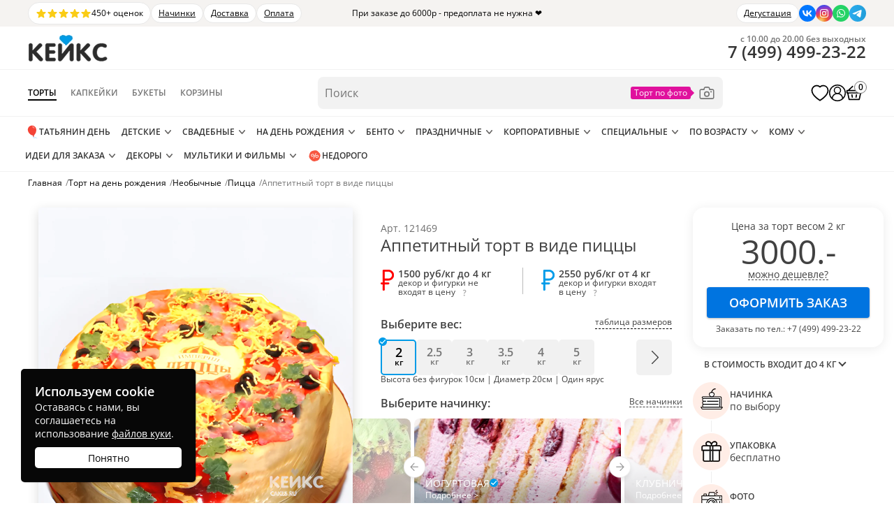

--- FILE ---
content_type: text/html; charset=utf-8
request_url: https://cakes.ru/appetitnyj-tort-v-vide-piccy/
body_size: 36313
content:
<!DOCTYPE html>
<html prefix="og: http://ogp.me/ns#" lang="ru">
<head>
        <link rel="preload" href="https://cakes.ru/wp-content/themes/cakes/assets/css/bundle.min.css?ver=1.2.83" as="style">
    <meta name='robots' content='index, follow, max-image-preview:large, max-snippet:-1, max-video-preview:-1' />
<link rel="preload" as="image" fetchpriority="high" href="https://cakes.ru/wp-content/webp-express/webp-images/doc-root/wp-content/uploads/2025/08/appetitnyi-tort-v-vide-pitstsy-upscaled-900x1100.jpg.webp" >
	<!-- This site is optimized with the Yoast SEO plugin v25.2 - https://yoast.com/wordpress/plugins/seo/ -->
	<title>Заказать «Аппетитный торт в виде пиццы» №121469 с доставкой в Москве | Торты Пицца на заказ</title>
	<meta name="description" content="Заказать «Аппетитный торт в виде пиццы» по цене от 1500 руб за кг. ✔ 15 разных начинок ✔ Учтем ваши пожелания ✔ Доставка по Москве и области" />
	<link rel="canonical" href="https://cakes.ru/appetitnyj-tort-v-vide-piccy/" />
	<meta property="og:locale" content="ru_RU" />
	<meta property="og:type" content="article" />
	<meta property="og:title" content="Аппетитный торт в виде пиццы" />
	<meta property="og:description" content="Заказать «Аппетитный торт в виде пиццы» по цене от 1500 руб за кг. ✔ 15 разных начинок ✔ Учтем ваши пожелания ✔ Доставка по Москве и области" />
	<meta property="og:url" content="https://cakes.ru/appetitnyj-tort-v-vide-piccy/" />
	<meta property="og:site_name" content="Кондитерская Кейкс" />
	<meta property="og:image" content="https://cakes.ru/wp-content/webp-express/webp-images/doc-root/wp-content/uploads/2025/08/appetitnyi-tort-v-vide-pitstsy-upscaled-838x1024.jpg.webp" />
	<meta property="og:image:width" content="838" />
	<meta property="og:image:height" content="1024" />
	<meta property="og:image:type" content="image/jpeg" />
	<!-- / Yoast SEO plugin. -->


<link rel='stylesheet' id='bundle-css' href='https://cakes.ru/wp-content/themes/cakes/assets/css/bundle.min.css?ver=1.2.83' type='text/css' media='all' />
<link rel='stylesheet' id='single-product-styles-css' href='https://cakes.ru/wp-content/themes/cakes/assets/css/single-product.min.css?ver=1.2.83' type='text/css' media='all' />
<link rel="https://api.w.org/" href="https://cakes.ru/wp-json/" /><link rel="alternate" title="JSON" type="application/json" href="https://cakes.ru/wp-json/wp/v2/product/121469" /><link rel="alternate" title="oEmbed (JSON)" type="application/json+oembed" href="https://cakes.ru/wp-json/oembed/1.0/embed?url=https%3A%2F%2Fcakes.ru%2Fappetitnyj-tort-v-vide-piccy%2F" />
<link rel="alternate" title="oEmbed (XML)" type="text/xml+oembed" href="https://cakes.ru/wp-json/oembed/1.0/embed?url=https%3A%2F%2Fcakes.ru%2Fappetitnyj-tort-v-vide-piccy%2F&#038;format=xml" />
	<noscript><style>.woocommerce-product-gallery{ opacity: 1 !important; }</style></noscript>
	<style >.recentcomments a{display:inline !important;padding:0 !important;margin:0 !important;}</style><style id='wp-fonts-local' >
@font-face{font-family:Inter;font-style:normal;font-weight:300 900;font-display:fallback;src:url('https://cakes.ru/wp-content/plugins/woocommerce/assets/fonts/Inter-VariableFont_slnt,wght.woff2') format('woff2');font-stretch:normal;}
@font-face{font-family:Cardo;font-style:normal;font-weight:400;font-display:fallback;src:url('https://cakes.ru/wp-content/plugins/woocommerce/assets/fonts/cardo_normal_400.woff2') format('woff2');}
</style>
    <meta name="format-detection" content="telephone=no">
    <meta name="format-detection" content="address=no">
    <meta name="viewport" content="width=device-width, initial-scale=1">
        <meta name="pinterest" content="nopin">
    <link href="/wp-content/themes/cakes/favicon.svg" rel="icon" sizes="any" type="image/svg+xml">
    <link rel="stylesheet" href="https://cakes.ru/wp-content/themes/cakes/assets/css/footer.min.css?ver=1.2.83" media="print" onload="this.media='all'">
	    <style>
        .middle-page-all .subtitle a{
            color:currentColor;
        }
    </style>
		</head><body>
<div class="product-page" id="single-product" data-pid="121469">
	    <!-- Yandex.Metrika counter -->
    <script  >
    var yaParams = {};
    var xhr = new XMLHttpRequest();
    xhr.open('GET', '/protect246/ip.php', true);
    xhr.onload = function() {
        yaParams.ip = this.responseText;
    }
    xhr.send();
    (function(m,e,t,r,i,k,a){m[i]=m[i]||function(){(m[i].a=m[i].a||[]).push(arguments)};
    m[i].l=1*new Date();
    for (var j = 0; j < document.scripts.length; j++) {if (document.scripts[j].src === r) { return; }}
    k=e.createElement(t),a=e.getElementsByTagName(t)[0],k.async=1,k.src=r,a.parentNode.insertBefore(k,a)})
    (window, document, "script", "https://mc.yandex.ru/metrika/tag.js", "ym");

    ym(38300400, "init", {
            params:window.yaParams,
            clickmap:true,
            trackLinks:true,
            accurateTrackBounce:true,
            webvisor:true,
            ecommerce:"dataLayer"
    });
    </script>
    <noscript><div><img src="https://mc.yandex.ru/watch/38300400" style="position:absolute; left:-9999px;" alt="" ></div></noscript>
    <!-- /Yandex.Metrika counter -->
    <script>
    var abc = new XMLHttpRequest();
    var microtime = Date.now();
    var abcbody = "t="+microtime+"&w="+screen.width+"&h="+ screen.height+"&cw="+document.documentElement.clientWidth+"&ch="+document.documentElement.clientHeight;
    abc.open("POST", "/protect246/8.php", true);
    abc.setRequestHeader("Content-Type", "application/x-www-form-urlencoded");
    abc.send(abcbody);
    </script>
<script>
    function cakesGetCookie(name) {
        let matches = document.cookie.match(new RegExp(
            "(?:^|; )" + name.replace(/([\.$?*|{}\(\)\[\]\\\/\+^])/g, '\\$1') + "=([^;]*)"
        ));
        return matches ? decodeURIComponent(matches[1]) : undefined;
    }

    if(cakesGetCookie('age_confirmed')) {
        document.body.classList.add('age_confirmed');
    }
</script>
<div class="new-search-form__overlay"></div>
    <div class="over-header">
        <div class="over-header__inner">
            <div class="over-header__left">
                <a class="over-header-reviews" href="/pokupatelyam/otzyvy/yandex-map/">
                    <span class="over-header-reviews__stars">
                        <svg xmlns="http://www.w3.org/2000/svg" viewBox="0 0 20 20" fill="currentColor" aria-hidden="true" data-slot="icon"><path fill-rule="evenodd" d="M10.868 2.884c-.321-.772-1.415-.772-1.736 0l-1.83 4.401-4.753.381c-.833.067-1.171 1.107-.536 1.651l3.62 3.102-1.106 4.637c-.194.813.691 1.456 1.405 1.02L10 15.591l4.069 2.485c.713.436 1.598-.207 1.404-1.02l-1.106-4.637 3.62-3.102c.635-.544.297-1.584-.536-1.65l-4.752-.382-1.831-4.401Z" clip-rule="evenodd"></path></svg>
                        <svg xmlns="http://www.w3.org/2000/svg" viewBox="0 0 20 20" fill="currentColor" aria-hidden="true" data-slot="icon"><path fill-rule="evenodd" d="M10.868 2.884c-.321-.772-1.415-.772-1.736 0l-1.83 4.401-4.753.381c-.833.067-1.171 1.107-.536 1.651l3.62 3.102-1.106 4.637c-.194.813.691 1.456 1.405 1.02L10 15.591l4.069 2.485c.713.436 1.598-.207 1.404-1.02l-1.106-4.637 3.62-3.102c.635-.544.297-1.584-.536-1.65l-4.752-.382-1.831-4.401Z" clip-rule="evenodd"></path></svg>
                        <svg xmlns="http://www.w3.org/2000/svg" viewBox="0 0 20 20" fill="currentColor" aria-hidden="true" data-slot="icon"><path fill-rule="evenodd" d="M10.868 2.884c-.321-.772-1.415-.772-1.736 0l-1.83 4.401-4.753.381c-.833.067-1.171 1.107-.536 1.651l3.62 3.102-1.106 4.637c-.194.813.691 1.456 1.405 1.02L10 15.591l4.069 2.485c.713.436 1.598-.207 1.404-1.02l-1.106-4.637 3.62-3.102c.635-.544.297-1.584-.536-1.65l-4.752-.382-1.831-4.401Z" clip-rule="evenodd"></path></svg>
                        <svg xmlns="http://www.w3.org/2000/svg" viewBox="0 0 20 20" fill="currentColor" aria-hidden="true" data-slot="icon"><path fill-rule="evenodd" d="M10.868 2.884c-.321-.772-1.415-.772-1.736 0l-1.83 4.401-4.753.381c-.833.067-1.171 1.107-.536 1.651l3.62 3.102-1.106 4.637c-.194.813.691 1.456 1.405 1.02L10 15.591l4.069 2.485c.713.436 1.598-.207 1.404-1.02l-1.106-4.637 3.62-3.102c.635-.544.297-1.584-.536-1.65l-4.752-.382-1.831-4.401Z" clip-rule="evenodd"></path></svg>
                        <svg xmlns="http://www.w3.org/2000/svg" viewBox="0 0 20 20" fill="currentColor" aria-hidden="true" data-slot="icon"><path fill-rule="evenodd" d="M10.868 2.884c-.321-.772-1.415-.772-1.736 0l-1.83 4.401-4.753.381c-.833.067-1.171 1.107-.536 1.651l3.62 3.102-1.106 4.637c-.194.813.691 1.456 1.405 1.02L10 15.591l4.069 2.485c.713.436 1.598-.207 1.404-1.02l-1.106-4.637 3.62-3.102c.635-.544.297-1.584-.536-1.65l-4.752-.382-1.831-4.401Z" clip-rule="evenodd"></path></svg>
                    </span>
                    <span class="over-header-reviews__text">450+ оценок</span>
                </a>
                                                            <div class="over-header__text">
                            <a href="/nashi-nachinki/">Начинки</a>                        </div>
                                            <div class="over-header__text">
                            <a href="/pokupatelyam/dostavka/">Доставка</a>                        </div>
                                            <div class="over-header__text">
                            <a href="/pokupatelyam/oplata/">Оплата</a>                        </div>
                                                </div>
            <div class="over-header__center">
                При заказе до 6000р - предоплата не нужна ❤️            </div>
            <div class="over-header__right">
                                                            <div class="over-header__text">
                            <a href="/degustaciya/">Дегустация</a>                         </div>
                                                    <div class="soc">
    <a rel="nofollow" class="vk" target="_blank" href="https://vk.com/mir_konditera_2014/" title="Перейти в ВК" aria-label="Перейти в ВК">
        <img   src="data:image/svg+xml,%3Csvg%20xmlns='http://www.w3.org/2000/svg'%20viewBox='0%200%201%201'%3E%3C/svg%3E" data-src="https://cakes.ru/wp-content/themes/cakes/images/social-vk.svg" width="24" height="24" alt="icon" loading="lazy">
    </a>
    <a rel="nofollow" class="inst" target="_blank" href="https://www.instagram.com/_cakes.ru/" title="Перейти в Инстаграм" aria-label="Перейти в Инстаграм">
        <img   src="data:image/svg+xml,%3Csvg%20xmlns='http://www.w3.org/2000/svg'%20viewBox='0%200%201%201'%3E%3C/svg%3E" data-src="https://cakes.ru/wp-content/themes/cakes/images/social-in.svg" width="24" height="24" alt="icon" loading="lazy">
    </a>
    <a rel="nofollow" class="soc-whatsapp" href="https://api.whatsapp.com/send?phone=79258140527" title="Написать в WhatsApp" aria-label="Написать в WhatsApp">
        <img   src="data:image/svg+xml,%3Csvg%20xmlns='http://www.w3.org/2000/svg'%20viewBox='0%200%201%201'%3E%3C/svg%3E" data-src="https://cakes.ru/wp-content/themes/cakes/images/social-wa.svg" width="24" height="24" alt="icon" loading="lazy">
    </a>
    <a rel="nofollow" target="_blank" class="telegram" href="https://t.me/cakes_ru" title="Написать в Телеграм" aria-label="Написать в Телеграм">
        <img   src="data:image/svg+xml,%3Csvg%20xmlns='http://www.w3.org/2000/svg'%20viewBox='0%200%201%201'%3E%3C/svg%3E" data-src="https://cakes.ru/wp-content/themes/cakes/images/social-tg.svg" width="24" height="24" alt="icon" loading="lazy">
    </a>
</div>            </div>
        </div>
    </div>
    <div class="menu-mobil-page-fon"></div>
<div class="new-header">
    <div class="new-header-top">
        <div class="new-header-top__inner">
            <div class="new-header-top__left">
                <div class="menu-mobil-mark">
                    <div class="menu-mobil-mark-icon">
                        <div class="menu-mobil-mark-icon-line"></div>
                        <div class="menu-mobil-mark-icon-line"></div>
                        <div class="menu-mobil-mark-icon-line"></div>
                    </div>
                </div>
                <a href="/my/" class="new-header__action new-header-auth" title="Личный кабинет">
                    <svg enable-background="new 0 0 32 32" version="1.1" viewBox="0 0 32 32" xml:space="preserve" xmlns="http://www.w3.org/2000/svg" xmlns:xlink="http://www.w3.org/1999/xlink"><desc/><g><circle cx="16" cy="16" fill="none" r="15" stroke="currentColor" stroke-linejoin="round" stroke-miterlimit="10" stroke-width="2"/><path d="M26,27L26,27   c0-5.523-4.477-10-10-10h0c-5.523,0-10,4.477-10,10v0" fill="none" stroke="currentColor" stroke-linejoin="round" stroke-miterlimit="10" stroke-width="2"/><circle cx="16" cy="11" fill="none" r="6" stroke="currentColor" stroke-linejoin="round" stroke-miterlimit="10" stroke-width="2"/></g></svg>
                </a>
                <a href="https://cakes.ru" class="logo">
                    <img   src="data:image/svg+xml,%3Csvg%20xmlns='http://www.w3.org/2000/svg'%20viewBox='0%200%201%201'%3E%3C/svg%3E" data-src="/wp-content/themes/cakes/images/logo2.webp" width="115" height="41" alt="Кондитерская Кейкс в Москве ">
                </a>
            </div>
            <div class="new-header-top__right">
                <a href="/cart/" class="new-header__action new-header-cart" title="Корзина товаров">
                    <svg fill="none" viewBox="0 0 28 28" width="20" height="20" xmlns="http://www.w3.org/2000/svg"><path d="M9.91485 21.5689C9.96933 21.896 10.2785 22.117 10.6053 22.0625L11.3944 21.9309C11.7213 21.8763 11.9421 21.567 11.8876 21.2399L11.1398 16.7496C11.0853 16.4225 10.7762 16.2016 10.4493 16.2561L9.6602 16.3877C9.33334 16.4422 9.11252 16.7516 9.167 17.0787L9.91485 21.5689Z" fill="black"/><path d="M16.1121 21.2399C16.0577 21.567 16.2785 21.8763 16.6053 21.9309L17.3944 22.0625C17.7213 22.117 18.0304 21.896 18.0849 21.5689L18.8328 17.078C18.8873 16.7509 18.6665 16.4415 18.3396 16.387L17.5505 16.2554C17.2237 16.2009 16.9145 16.4219 16.8601 16.749L16.1121 21.2399Z" fill="black"/><path clip-rule="evenodd" d="M21.2371 8.98725H6.52918L12.1736 3.69163C12.4557 3.42702 12.4699 2.9837 12.2055 2.70145L11.7952 2.2634C11.5308 1.98115 11.0878 1.96685 10.8057 2.23146L3.82708 8.77885C3.76176 8.84014 3.71079 8.91101 3.67433 8.98725H2C1.44772 8.98725 1 9.43531 1 9.988V13.991C1 14.5437 1.44772 14.9918 2 14.9918H2.42519L4.56603 25.0493C4.68403 25.6037 5.1733 26 5.73969 26H22.2586C22.825 26 23.3143 25.6037 23.4323 25.0493L25.5731 14.9918H26C26.5523 14.9918 27 14.5437 27 13.991V9.988C27 9.43531 26.5523 8.98725 26 8.98725H24.2757C24.2341 8.90663 24.176 8.83282 24.102 8.77108L16.1775 2.16238C15.8805 1.9147 15.4391 1.95486 15.1916 2.25208L14.8075 2.71336C14.56 3.01057 14.6001 3.4523 14.8971 3.69998L21.2371 8.98725ZM3.6 10.9888C3.26863 10.9888 3 11.2576 3 11.5892V12.3898C3 12.7214 3.26863 12.9903 3.6 12.9903H24.4C24.7314 12.9903 25 12.7214 25 12.3898V11.5892C25 11.2576 24.7314 10.9888 24.4 10.9888H3.6ZM4.65025 15.8382C4.55747 15.4024 4.88958 14.9918 5.33489 14.9918H22.6634C23.1087 14.9918 23.4408 15.4024 23.3481 15.8382L21.7291 23.4439C21.6603 23.7673 21.3749 23.9985 21.0445 23.9985H6.95382C6.62342 23.9985 6.33802 23.7673 6.26918 23.4439L4.65025 15.8382Z" fill="currentColor" fill-rule="evenodd"/></svg>
                    <span class="new-header-cart__count">0</span>
                </a>
                <a href="tel:+74994992322" class="new-header-icon-phone roistat-phone-tel" aria-label="Позвонить по телефону в кондитерскую Кейкс">
                    <svg viewBox="0 0 24 24"><path fill-rule="evenodd" d="M13.8 19.6c2 1 4.1 1.4 6.2 1.4.6 0 1-.4 1-1v-3.2a2 2 0 0 0-1.6-2l-2.3-.5a2 2 0 0 0-1.9.6l-1 1c-.7.7-1.7.8-2.4.3a15.9 15.9 0 0 1-4-4A2 2 0 0 1 8 9.8l1-1A2 2 0 0 0 9.7 7l-.4-2.4a2 2 0 0 0-2-1.6H4a1 1 0 0 0-1 1c0 2.2.5 4.2 1.3 6.3a18.3 18.3 0 0 0 9.5 9.3Z" clip-rule="evenodd"></path></svg>
                </a>
            </div>
        </div>
    </div>
    <div class="menu-mobil-wrap"><nav class="menu-mobil" data-type="cakes">
    <div class="toggle-section">
                    <div data-type="cakes" class="active">
                <span class="nodecor">Торты</span>
            </div>
                    <div data-type="cupcakes" >
                <span class="nodecor">Капкейки</span>
            </div>
                    <div data-type="bukety" >
                <span class="nodecor">Букеты</span>
            </div>
                    <div data-type="korziny" >
                <span class="nodecor">Корзины</span>
            </div>
            </div>
        <div class="toggle-section-content">
        <div class="mobile-menu-inner">
            <span class="mobile-menu-inner__back">&larr; Назад</span>
            <div class="mobile-menu-nav">
                <span class="mobile-menu-nav__item mobile-menu-nav__item--catalog">
                    Каталог
                    <svg fill="none" height="24" stroke="currentColor" stroke-linecap="round" stroke-linejoin="round" stroke-width="2" viewBox="0 0 24 24" width="24" xmlns="http://www.w3.org/2000/svg"><polyline points="9 18 15 12 9 6"/></svg>
                </span>
                                        <a class="mobile-menu-nav__item" href="https://cakes.ru/pokupatelyam/otzyvy/yandex-map/">Отзывы</a>
                                                <a class="mobile-menu-nav__item" href="https://cakes.ru/pokupatelyam/dostavka/">Доставка</a>
                                                <a class="mobile-menu-nav__item" href="https://cakes.ru/nashi-nachinki/">Наши начинки</a>
                                                <a class="mobile-menu-nav__item" href="https://cakes.ru/degustaciya/">Дегустация начинок тортов</a>
                                                <a class="mobile-menu-nav__item" href="https://cakes.ru/pokupatelyam/otvety-na-voprosy/">Ответы на вопросы</a>
                                    </div>
                    </div>
    </div>
    <ul class="menu-mobil-additional">
        <iframe title="Рейтинг кондитерской Кейкс на Яндекс.Картах" src="https://yandex.ru/sprav/widget/rating-badge/171538132918?type=rating" width="150" height="50" frameborder="0" loading="lazy"></iframe>
        <li class="contacts">
            <ul class="info">
                <li class="tel">
                    <span class="pic"></span>

                    <!-- ROISTAT CALLTRACING CLASS HAS BEEN ADDED -->
                    <a href="tel:+74994992322" class="desc roistat-phone">+7 (499) 955-46-55</a>
                </li>
                <li class="address">
                    <span class="pic"></span>
                    <div class="desc">
                        <b>Адрес офиса</b><br>
                        Мясницкая, 13, стр. 18, м. Чистые пруды                            </div>
                </li>
                <li class="email">
                    <span class="pic"></span>
                    <div class="desc">
                        <b>Электронная почта</b><br>
                        <a href="mailto:info@cakes.ru">info@cakes.ru</a>
                    </div>
                </li>
                <li class="clock">
                    <span class="pic"></span>
                    <div class="desc">
                        <b>Время работы</b><br>
                        Ежедневно с 10.00-20.00<br>
                        Без выходных
                    </div>
                </li>
            </ul>
        </li>

        <li class="social">
            <div class="social-title">
                Мы в соцсетях
            </div>
            <div class="soc">
    <a rel="nofollow" class="vk" target="_blank" href="https://vk.com/mir_konditera_2014/" title="Перейти в ВК" aria-label="Перейти в ВК">
        <img   src="data:image/svg+xml,%3Csvg%20xmlns='http://www.w3.org/2000/svg'%20viewBox='0%200%201%201'%3E%3C/svg%3E" data-src="https://cakes.ru/wp-content/themes/cakes/images/social-vk.svg" width="24" height="24" alt="icon" loading="lazy">
    </a>
    <a rel="nofollow" class="inst" target="_blank" href="https://www.instagram.com/_cakes.ru/" title="Перейти в Инстаграм" aria-label="Перейти в Инстаграм">
        <img   src="data:image/svg+xml,%3Csvg%20xmlns='http://www.w3.org/2000/svg'%20viewBox='0%200%201%201'%3E%3C/svg%3E" data-src="https://cakes.ru/wp-content/themes/cakes/images/social-in.svg" width="24" height="24" alt="icon" loading="lazy">
    </a>
    <a rel="nofollow" class="soc-whatsapp" href="https://api.whatsapp.com/send?phone=79258140527" title="Написать в WhatsApp" aria-label="Написать в WhatsApp">
        <img   src="data:image/svg+xml,%3Csvg%20xmlns='http://www.w3.org/2000/svg'%20viewBox='0%200%201%201'%3E%3C/svg%3E" data-src="https://cakes.ru/wp-content/themes/cakes/images/social-wa.svg" width="24" height="24" alt="icon" loading="lazy">
    </a>
    <a rel="nofollow" target="_blank" class="telegram" href="https://t.me/cakes_ru" title="Написать в Телеграм" aria-label="Написать в Телеграм">
        <img   src="data:image/svg+xml,%3Csvg%20xmlns='http://www.w3.org/2000/svg'%20viewBox='0%200%201%201'%3E%3C/svg%3E" data-src="https://cakes.ru/wp-content/themes/cakes/images/social-tg.svg" width="24" height="24" alt="icon" loading="lazy">
    </a>
</div>        </li>

        <li class="close-menu">
            Закрыть меню
        </li>
    </ul>
</nav></div>
    <div class="new-header-middle">
        <div class="new-header-middle__inner">
            <div class="new-header-middle__left">
                <a href="https://cakes.ru" class="logo">
                    <img   src="data:image/svg+xml,%3Csvg%20xmlns='http://www.w3.org/2000/svg'%20viewBox='0%200%201%201'%3E%3C/svg%3E" data-src="/wp-content/themes/cakes/images/logo2.webp" width="115" height="41" alt="Кондитерская Кейкс в Москве ">
                </a>
                <nav class="dir-menu">
                    <a href="/torty-na-zakaz/" class="dir-menu-item dir-menu-item--active">
                        Торты
                    </a>
                    <a href="/kapkejki/" class="dir-menu-item">
                        Капкейки
                    </a>
                    <a href="/bukety/" class="dir-menu-item">
                        Букеты
                    </a>
                    <a href="/korziny/" class="dir-menu-item">
                        Корзины
                    </a>
                </nav>
            </div>
            <form class="new-search-form" action="/">
                <input name="s" type="text" class="new-search-form__input" placeholder="Поиск" autocomplete="off" value="">
                <div class="new-search-dropdown">
                    <div class="new-search-dropdown__value">
                                                <input type="hidden" name="dir" value="cakes">
                        <div class="new-search-dropdown__text">Торты</div>
                        <svg viewBox="0 0 512 512"><polygon points="396.6,160 416,180.7 256,352 96,180.7 115.3,160 256,310.5" fill="currentColor" /></svg>
                    </div>
                    <div class="new-search-dropdown__list">
                        <div class="new-search-dropdown__item" data-dir="cakes">Торты</div>
                        <div class="new-search-dropdown__item" data-dir="cupcakes">Капкейки</div>
                        <div class="new-search-dropdown__item" data-dir="bukety">Букеты</div>
                        <div class="new-search-dropdown__item" data-dir="korziny">Корзины</div>
                    </div>
                </div>
                <a href="/tort-po-foto/" class="new-search-form__photo" title="Торт по фото">
                    <svg fill="none" viewBox="0 0 32 32" xmlns="http://www.w3.org/2000/svg"><g><path d="M26,27H6a3,3,0,0,1-3-3V12A3,3,0,0,1,6,9h4.22l.43-1.73A3,3,0,0,1,13.56,5h4.88a3,3,0,0,1,2.91,2.27L21.78,9H26a3,3,0,0,1,3,3V24A3,3,0,0,1,26,27ZM6,11a1,1,0,0,0-1,1V24a1,1,0,0,0,1,1H26a1,1,0,0,0,1-1V12a1,1,0,0,0-1-1H21a1,1,0,0,1-1-.76l-.62-2.49a1,1,0,0,0-1-.75H13.56a1,1,0,0,0-1,.75L12,10.24A1,1,0,0,1,11,11Z" fill="currentColor" /><path d="M16,23a5,5,0,1,1,5-5A5,5,0,0,1,16,23Zm0-8a3,3,0,1,0,3,3A3,3,0,0,0,16,15Z" fill="currentColor" /><path d="M24,15H23a1,1,0,0,1,0-2h1a1,1,0,0,1,0,2Z" fill="currentColor" /></g></svg>
                </a>
                <div class="new-search-results">
                    <div class="new-search-results__autocompletes">
                        <div class="new-search-results__content"></div>
                    </div>
                    <div class="new-search-results__terms">
                        <div class="new-search-results__caption">Категории</div>
                        <div class="new-search-results__content"></div>
                    </div>
                    <div class="new-search-results__products">
                        <div class="new-search-results__caption">Товары</div>
                        <div class="new-search-results__content"></div>
                    </div>
                </div>
            </form>
            <div class="new-header-middle__right">
                <div class="new-header-phone">
                    <div class="new-header-phone__schedule">с 10.00 до 20.00 без выходных</div>
                    <a href="tel:+74994992322" class="new-header-phone__value roistat-phone-tel">
                        <span class="roistat-phone-country">7</span> (<span class="roistat-phone-region">499</span>) <span class="roistat-phone-number">499-23-22</span>
                    </a>
                </div>
                <a href="/izbrannoe/" class="new-header__action new-header-favorite" title="Избранные торты">
                    <svg fill="currentColor" viewBox="0 0 22 20" width="22" height="20" xmlns='http://www.w3.org/2000/svg'><path class='fill' d='M7.143 2C4.536 2 2.392 3.942 2.07 6.43c-.045.203-.07.417-.07.655 0 2.905 2.245 5.527 4.39 7.474a30.372 30.372 0 004.279 3.237L11 18l.332-.204s2.139-1.286 4.284-3.237C17.755 12.612 20 9.99 20 7.085c0-.238-.025-.447-.065-.646A5.114 5.114 0 0014.857 2C13.26 2 11.94 2.824 11 3.957 10.06 2.824 8.74 2 7.143 2z' fill='#000' fill-opacity='.0'/><path class='stroke' d='M10.274 18.434l.002.002.003.002h.002l.326.201.393.241.393-.24.326-.201.002-.001.003-.002.002-.002.021-.013.077-.047a30.02 30.02 0 001.277-.852 31.502 31.502 0 003.02-2.409c1.092-.993 2.239-2.184 3.116-3.52.877-1.335 1.513-2.86 1.513-4.508 0-.283-.03-.534-.075-.768a5.865 5.865 0 00-5.818-5.067c-1.554 0-2.862.667-3.857 1.61-.995-.943-2.303-1.61-3.857-1.61-2.975 0-5.428 2.207-5.812 5.05-.053.247-.081.505-.081.785 0 1.648.636 3.173 1.514 4.508.878 1.336 2.026 2.526 3.12 3.52a31.295 31.295 0 004.292 3.261l.077.047.02.013z' stroke='black' stroke-opacity='1' stroke-width='1.5'/></svg>
                </a>
                <a href="/my/" class="new-header__action new-header-auth" title="Личный кабинет">
                    <svg enable-background="new 0 0 32 32" version="1.1" viewBox="0 0 32 32" xml:space="preserve" xmlns="http://www.w3.org/2000/svg" xmlns:xlink="http://www.w3.org/1999/xlink"><desc/><g><circle cx="16" cy="16" fill="none" r="15" stroke="currentColor" stroke-linejoin="round" stroke-miterlimit="10" stroke-width="2"/><path d="M26,27L26,27   c0-5.523-4.477-10-10-10h0c-5.523,0-10,4.477-10,10v0" fill="none" stroke="currentColor" stroke-linejoin="round" stroke-miterlimit="10" stroke-width="2"/><circle cx="16" cy="11" fill="none" r="6" stroke="currentColor" stroke-linejoin="round" stroke-miterlimit="10" stroke-width="2"/></g></svg>
                </a>
                <a href="/cart/" class="new-header__action new-header-cart" title="Корзина товаров">
                    <svg fill="none" viewBox="0 0 28 28" width="20" height="20" xmlns="http://www.w3.org/2000/svg"><path d="M9.91485 21.5689C9.96933 21.896 10.2785 22.117 10.6053 22.0625L11.3944 21.9309C11.7213 21.8763 11.9421 21.567 11.8876 21.2399L11.1398 16.7496C11.0853 16.4225 10.7762 16.2016 10.4493 16.2561L9.6602 16.3877C9.33334 16.4422 9.11252 16.7516 9.167 17.0787L9.91485 21.5689Z" fill="black"/><path d="M16.1121 21.2399C16.0577 21.567 16.2785 21.8763 16.6053 21.9309L17.3944 22.0625C17.7213 22.117 18.0304 21.896 18.0849 21.5689L18.8328 17.078C18.8873 16.7509 18.6665 16.4415 18.3396 16.387L17.5505 16.2554C17.2237 16.2009 16.9145 16.4219 16.8601 16.749L16.1121 21.2399Z" fill="black"/><path clip-rule="evenodd" d="M21.2371 8.98725H6.52918L12.1736 3.69163C12.4557 3.42702 12.4699 2.9837 12.2055 2.70145L11.7952 2.2634C11.5308 1.98115 11.0878 1.96685 10.8057 2.23146L3.82708 8.77885C3.76176 8.84014 3.71079 8.91101 3.67433 8.98725H2C1.44772 8.98725 1 9.43531 1 9.988V13.991C1 14.5437 1.44772 14.9918 2 14.9918H2.42519L4.56603 25.0493C4.68403 25.6037 5.1733 26 5.73969 26H22.2586C22.825 26 23.3143 25.6037 23.4323 25.0493L25.5731 14.9918H26C26.5523 14.9918 27 14.5437 27 13.991V9.988C27 9.43531 26.5523 8.98725 26 8.98725H24.2757C24.2341 8.90663 24.176 8.83282 24.102 8.77108L16.1775 2.16238C15.8805 1.9147 15.4391 1.95486 15.1916 2.25208L14.8075 2.71336C14.56 3.01057 14.6001 3.4523 14.8971 3.69998L21.2371 8.98725ZM3.6 10.9888C3.26863 10.9888 3 11.2576 3 11.5892V12.3898C3 12.7214 3.26863 12.9903 3.6 12.9903H24.4C24.7314 12.9903 25 12.7214 25 12.3898V11.5892C25 11.2576 24.7314 10.9888 24.4 10.9888H3.6ZM4.65025 15.8382C4.55747 15.4024 4.88958 14.9918 5.33489 14.9918H22.6634C23.1087 14.9918 23.4408 15.4024 23.3481 15.8382L21.7291 23.4439C21.6603 23.7673 21.3749 23.9985 21.0445 23.9985H6.95382C6.62342 23.9985 6.33802 23.7673 6.26918 23.4439L4.65025 15.8382Z" fill="currentColor" fill-rule="evenodd"/></svg>
                    <span class="new-header-cart__count">0</span>
                </a>
            </div>
        </div>
    </div>
    <div class="new-header-bottom">
        <div class="new-header-bottom__inner">
                                        <nav class="menu menu--main cakes">
                                            <div class="menu__group menu__group--empty">
                            <a href="https://cakes.ru/prazdnichnye-torty/tatyanin-den/" class="menu__point">
                                                                    <span class="menu__point-icon">
                                        <img   src="data:image/svg+xml,%3Csvg%20xmlns='http://www.w3.org/2000/svg'%20viewBox='0%200%201%201'%3E%3C/svg%3E" data-src="https://cakes.ru/wp-content/uploads/2025/08/balloon.svg" width="800" height="800" alt="Сезонные торты" loading="lazy">
                                    </span>
                                                                                                    Татьянин день                                                            </a>
                        </div>
                                            <div class="menu__group">
                            <a href="https://cakes.ru/detskie-torty/" class="menu__point">
                                                                                                    Детские                                                            </a>
                        </div>
                                            <div class="menu__group">
                            <a href="https://cakes.ru/svadebnye-torty/" class="menu__point">
                                                                                                    Свадебные                                                            </a>
                        </div>
                                            <div class="menu__group">
                            <a href="https://cakes.ru/tort-na-den-rozhdenija/" class="menu__point">
                                                                                                    На день рождения                                                            </a>
                        </div>
                                            <div class="menu__group">
                            <a href="https://cakes.ru/bento/" class="menu__point">
                                                                                                    Бенто                                                            </a>
                        </div>
                                            <div class="menu__group">
                            <a href="https://cakes.ru/prazdnichnye-torty/" class="menu__point">
                                                                                                    Праздничные                                                            </a>
                        </div>
                                            <div class="menu__group">
                            <a href="https://cakes.ru/korporativnye-torty/" class="menu__point">
                                                                                                    Корпоративные                                                            </a>
                        </div>
                                            <div class="menu__group">
                            <a href="https://cakes.ru/specialnye-torty/" class="menu__point">
                                                                                                    Специальные                                                            </a>
                        </div>
                                            <div class="menu__group">
                            <div class="menu__point">
                                                                                                    По возрасту                                                            </div>
                        </div>
                                            <div class="menu__group">
                            <div class="menu__point">
                                                                                                    Кому                                                            </div>
                        </div>
                                            <div class="menu__group">
                            <a href="https://cakes.ru/torty-idei/" class="menu__point">
                                                                                                    Идеи для заказа                                                            </a>
                        </div>
                                            <div class="menu__group">
                            <div class="menu__point">
                                                                                                    Декоры                                                            </div>
                        </div>
                                            <div class="menu__group">
                            <a href="https://cakes.ru/torty-multiki-filmy/" class="menu__point">
                                                                                                    Мультики и Фильмы                                                            </a>
                        </div>
                                            <div class="menu__group menu__group--empty">
                            <a href="https://cakes.ru/tort-na-den-rozhdenija/zakaz-nedorogo/" class="menu__point">
                                                                    <span class="menu__point-icon">
                                        <img   src="data:image/svg+xml,%3Csvg%20xmlns='http://www.w3.org/2000/svg'%20viewBox='0%200%201%201'%3E%3C/svg%3E" data-src="https://cakes.ru/wp-content/uploads/2025/12/nedorogie-torty.svg" width="26" height="25" alt="" loading="lazy">
                                    </span>
                                                                                                    Недорого                                                            </a>
                        </div>
                                        <div class="menu__group">
                    </div>
                </nav>
                    </div>
    </div>
</div>
    <div class="cakes-subheader">
        <div class="cakes-subheader-container">
            <div class="cakes_breadcrumbs"><ul itemscope itemtype="http://schema.org/BreadcrumbList"><li itemprop="itemListElement" itemscope itemtype="http://schema.org/ListItem"><a title="Главная" itemprop="item" href="https://cakes.ru"><span itemprop="name">Главная</span></a><meta itemprop="position" content="1" />/</li><li itemprop="itemListElement" itemscope itemtype="http://schema.org/ListItem"><a title="Торт на день рождения" itemprop="item" href="https://cakes.ru/tort-na-den-rozhdenija/"><span itemprop="name">Торт на день рождения</span></a><meta itemprop="position" content="2" />/</li><li itemprop="itemListElement" itemscope itemtype="http://schema.org/ListItem"><a title="Необычные" itemprop="item" href="https://cakes.ru/tort-na-den-rozhdenija/neobychnye/"><span itemprop="name">Необычные</span></a><meta itemprop="position" content="3" />/</li><li itemprop="itemListElement" itemscope itemtype="http://schema.org/ListItem"><a title="Пицца" itemprop="item" href="https://cakes.ru/tort-na-den-rozhdenija/neobychnye/picca/"><span itemprop="name">Пицца</span></a><meta itemprop="position" content="4" />/</li><li itemprop="itemListElement" itemscope itemtype="http://schema.org/ListItem"><span title="Пицца" itemprop="name">Аппетитный торт в виде пиццы</span></a><meta itemprop="position" content="5" /></ul></div>                    </div>
    </div>
    <script type="application/ld+json">
        {
            "@context": "https://schema.org/",
            "@type": "Product",
            "name": "Аппетитный торт в виде пиццы",
            "image": [
                "https://cakes.ru/wp-content/webp-express/webp-images/doc-root/wp-content/uploads/2025/08/appetitnyi-tort-v-vide-pitstsy-upscaled-900x1100.jpg.webp"
            ],
            "description": "Заказать «Аппетитный торт в виде пиццы» по цене от 1500 руб за кг. ✔ 15 разных начинок ✔ Учтем ваши пожелания ✔ Доставка по Москве и области",
            "sku": "121469",
            "mpn": "121469",
            "brand": {
                "@type": "Brand",
                "name": "Кондитерская Кейкс"
            },
            "review": {
                "@type": "Review",
                "reviewRating": {
                    "@type": "Rating",
                    "ratingValue": 5,
                    "bestRating": 5,
                    "worstRating": 1
                },
                "author": {
                    "@type": "Person",
                    "name": "Анна"
                },
                "datePublished": "2011-03-25",
                "description": "Спасибо огромное за торт он такой красивый а на вкус еще лучше!",
                "itemReviewed": "Аппетитный торт в виде пиццы"
            },
            "aggregateRating": {
                "@type": "AggregateRating",
                "ratingValue": 5,
                "reviewCount": 15
            },
            "offers": {
                "@type": "Offer",
                "url": "https://cakes.ru/appetitnyj-tort-v-vide-piccy/",
                "priceCurrency": "RUB",
                                    "price": 1500,
                                                    "eligibleQuantity": {
                        "@type": "QuantitativeValue",
                        "value": 2,
                        "unitCode": "KGM"
                    },
                                "priceValidUntil": "2026-12-31",
                "availability": "https://schema.org/InStock",
                "shippingDetails": [
                                            {
                            "@type": "OfferShippingDetails",
                            "shippingRate": {
                                "@type": "MonetaryAmount",
                                "value": "650",
                                "currency": "RUB"
                            },
                            "shippingDestination": {
                                "@type": "DefinedRegion",
                                "addressCountry": "RU",
                                "addressRegion": "MOW",
                                "addressLocality": "Москва"
                            },
                            "eligibleQuantity": {
                                "@type": "QuantitativeValue",
                                "maxValue": 4.99,
                                "unitCode": "KGM"
                            },
                            "deliveryTime": {
                                "@type": "ShippingDeliveryTime",
                                "handlingTime": {
                                    "@type": "QuantitativeValue",
                                    "minValue": 0,
                                    "maxValue": 0,
                                    "unitCode": "DAY"
                                },
                                "transitTime": {
                                    "@type": "QuantitativeValue",
                                    "minValue": 1,
                                    "maxValue": 1,
                                    "unitCode": "DAY"
                                }
                            },
                            "openingHoursSpecification": {
                            "@type": "OpeningHoursSpecification",
                            "dayOfWeek": [
                                "Monday",
                                "Tuesday",
                                "Wednesday",
                                "Thursday",
                                "Friday",
                                "Saturday",
                                "Sunday"
                            ],
                            "opens": "08:00",
                            "closes": "20:00"
                            }
                        },
                        {
                            "@type": "OfferShippingDetails",
                            "shippingRate": {
                                "@type": "MonetaryAmount",
                                "value": "0",
                                "currency": "RUB"
                            },
                            "shippingDestination": {
                                "@type": "DefinedRegion",
                                "addressCountry": "RU",
                                "addressRegion": "MOW",
                                "addressLocality": "Москва"
                            },
                            "eligibleQuantity": {
                                "@type": "QuantitativeValue",
                                "minValue": 5,
                                "unitCode": "KGM"
                            },
                            "deliveryTime": {
                                "@type": "ShippingDeliveryTime",
                                "handlingTime": {
                                    "@type": "QuantitativeValue",
                                    "minValue": 0,
                                    "maxValue": 0,
                                    "unitCode": "DAY"
                                },
                                "transitTime": {
                                    "@type": "QuantitativeValue",
                                    "minValue": 1,
                                    "maxValue": 1,
                                    "unitCode": "DAY"
                                }
                            },
                            "openingHoursSpecification": {
                                "@type": "OpeningHoursSpecification",
                                "dayOfWeek": [
                                    "Monday",
                                    "Tuesday",
                                    "Wednesday",
                                    "Thursday",
                                    "Friday",
                                    "Saturday",
                                    "Sunday"
                                ],
                                "opens": "08:00",
                                "closes": "20:00"
                            }
                        }
                                    ]
                                    ,"additionalProperty": {
                        "@type": "PropertyValue",
                        "name": "weight",
                        "value": "variable (2kg to 6kg)"
                    }
                            }
        }
    </script>
    <div class="middle" id="single-cake">
	
    <div class="content">
        <div class="butback-namecat">
            <a href="https://cakes.ru/tort-na-den-rozhdenija/neobychnye/picca/" class="butback-namecat-butback" title="Назад" aria-label="Назад"></a>
            <a href="https://cakes.ru/tort-na-den-rozhdenija/neobychnye/picca/"><span class="butback-namecat-namecat">Пицца</span></a>
        </div>
        <div class="wrap-left-right">
			<div class="left">
    <div class="photo-choice">
        <div class="photo zoom" data-pid="121469">
            						            <img data-nolazy src="https://cakes.ru/wp-content/webp-express/webp-images/doc-root/wp-content/uploads/2025/08/appetitnyi-tort-v-vide-pitstsy-upscaled-900x1100.jpg.webp" class="photo-cake wp-post-image photo-big product-image"
                 alt="Аппетитный торт в виде пиццы Фото" title="Аппетитный торт в виде пиццы" width="450"
                 height="550">
            <div id="product_zoom_cursor"
                 style="z-index: 10; position: absolute; width: 202px; height: 315px; opacity: 0.5; left: 197.5px; top: 256px; display: none;border: 1px solid #aaa;background: #fff;cursor: move;"></div>
            <div class="question-wrap">
                <div class="question">Параметры на фото</div>
                <div class="tip">
                    <p class="tip-title">Параметры торта на фото</p>
                    <div><span class="tip_gray">Вес </span>4 кг</div>
                    <div><span class="tip_gray">Покрытие </span>мастика</div>
                    <div><span class="tip_gray">Декор </span>с фигурками, фотопечать</div>
                    <div><span class="tip_gray">Форма </span>круглый</div>
                    <div><span class="tip_gray">Ярусы </span>1 ярус</div>
                    <!-- ROISTAT CALLTRACING CLASS HAS BEEN ADDED -->
                    <p class="tip-subtitle"></p>
                    <p class="tip-title">Возможны любые изменения</p>
                    <p class="tip-subtitle">Можно менять фигурки, цвета и кол-во ярусов.
                        Для этого позвоните по телефону <span class="roistat-phone-nodefis-country">+7</span> <span
                                class="roistat-phone-nodefis-region">499</span> <span
                                class="roistat-phone-nodefis-number">499 23 22</span></p>
                    <p class="tip-title2">Соответствие веса и ярусов</p>
                    <table class="tip-subtitle2">
                        <tr>
                            <td>2кг, 3кг и 4кг</td>
                            <td>1 ярус</td>
                        </tr>
                        <tr>
                            <td>5кг, 6кг и 7кг</td>
                            <td>2 яруса</td>
                        </tr>
                        <tr>
                            <td>8кг, 9кг</td>
                            <td>3 яруса</td>
                        </tr>
                    </table>
                </div>
            </div>
			            <span class="fav" title="Добавить в избранное">
                <svg fill="currentColor" viewBox="0 0 22 20" width="22" height="20" xmlns="http://www.w3.org/2000/svg"><path class="fill" d="M7.143 2C4.536 2 2.392 3.942 2.07 6.43c-.045.203-.07.417-.07.655 0 2.905 2.245 5.527 4.39 7.474a30.372 30.372 0 004.279 3.237L11 18l.332-.204s2.139-1.286 4.284-3.237C17.755 12.612 20 9.99 20 7.085c0-.238-.025-.447-.065-.646A5.114 5.114 0 0014.857 2C13.26 2 11.94 2.824 11 3.957 10.06 2.824 8.74 2 7.143 2z" fill="#000" fill-opacity=".0"></path><path class="stroke" d="M10.274 18.434l.002.002.003.002h.002l.326.201.393.241.393-.24.326-.201.002-.001.003-.002.002-.002.021-.013.077-.047a30.02 30.02 0 001.277-.852 31.502 31.502 0 003.02-2.409c1.092-.993 2.239-2.184 3.116-3.52.877-1.335 1.513-2.86 1.513-4.508 0-.283-.03-.534-.075-.768a5.865 5.865 0 00-5.818-5.067c-1.554 0-2.862.667-3.857 1.61-.995-.943-2.303-1.61-3.857-1.61-2.975 0-5.428 2.207-5.812 5.05-.053.247-.081.505-.081.785 0 1.648.636 3.173 1.514 4.508.878 1.336 2.026 2.526 3.12 3.52a31.295 31.295 0 004.292 3.261l.077.047.02.013z" stroke="black" stroke-opacity="1" stroke-width="1.5"></path></svg>
            </span>
                            <span class="product__similar" title="Похожие торты">
                    <svg height="24" viewBox="0 0 24 24" width="24" xmlns="http://www.w3.org/2000/svg"><path d="M4,8 L14,8 C15.1045695,8 16,8.8954305 16,10 L16,20 C16,21.1045695 15.1045695,22 14,22 L4,22 C2.8954305,22 2,21.1045695 2,20 L2,10 C2,8.8954305 2.8954305,8 4,8 Z M4,10 L4,20 L14,20 L14,10 L4,10 Z M17,19 L17,8 C17,7.44771525 16.5522847,7 16,7 L5,7 C5,5.8954305 5.8954305,5 7,5 L17,5 C18.1045695,5 19,5.8954305 19,7 L19,17 C19,18.1045695 18.1045695,19 17,19 Z M20,16 L20,5 C20,4.44771525 19.5522847,4 19,4 L8,4 C8,2.8954305 8.8954305,2 10,2 L20,2 C21.1045695,2 22,2.8954305 22,4 L22,14 C22,15.1045695 21.1045695,16 20,16 Z" fill="currentColor" fill-rule="evenodd"/></svg>
                </span>
                    </div>
        <div class="choice">
			
            
            <div class="art-title-wrap">
            	<div class="art-share-heart">
            		<div class="art">Арт. <span class="art-num">121469</span></div>
            		<div class="share-heart">
            			<div class="share"></div>
            			<div class="heart"></div>	
            		</div>
            	</div>            	            
            	<h1>Аппетитный торт в виде пиццы</h1>            
            </div>
            
            
            <div class="can-be-cheaper-label">
                <div class="can-be-cheaper">
                    <img   src="data:image/svg+xml,%3Csvg%20xmlns='http://www.w3.org/2000/svg'%20viewBox='0%200%201%201'%3E%3C/svg%3E" data-src="/wp-content/themes/cakes/images/icon-ruble2.png"
                         height="30" width="19" alt="pic">
                    <div><span class="price-old">
                                                                                                </span></div>
                    <div class="num">1500 руб/кг <span class="num-thin">до 4 кг</span></div>
                                            <div class="cheaper-wrap">
                            <div class="cheaper">декор и фигурки не входят в цену<span class="question"></span>
                                <div class="tip"><p class="c1"><span class="bold">1500 руб/кг до 4 кг</span></p>
                                    <p class="c2"><span class="top">Для небольших тортов, декор и фигурки считаются отдельно, чтобы вы могли менять декор и заказать торт по самой выгодной цене.</span>
                                    </p></div>
                            </div>
                        </div>
                                    </div>
                                <div class="can-be-cheaper new">
                    <img   src="data:image/svg+xml,%3Csvg%20xmlns='http://www.w3.org/2000/svg'%20viewBox='0%200%201%201'%3E%3C/svg%3E" data-src="/wp-content/themes/cakes/images/icon-ruble3.png" height="30" width="19" alt="pic">
                    <div><span class="price-old"> </span></div>
                    <div class="num">2550 руб/кг <span class="num-thin">от 4 кг</span></div>
                                            <div class="cheaper-wrap">
                            <div class="cheaper">декор и фигурки входят в&nbsp;цену<span class="question"></span>
                                <div class="tip"><p class="c1"><span class="bold">2550 руб/кг от 4 кг</span></p>
                                    <p class="c2"><span class="top">Заказывая большой торт вы не переплатите за сложный декор и большое количество фигурок. Есть исключения в виде очень сложных декоров или 3D тортов.</span>
                                    </p></div>
                            </div>
                        </div>
                                    </div>
                <div  class="can-be-cheaper-mobile">
                    <div class="before cheaper">
                        <div class="question"><span >1500 руб/кг</span> до 4кг                                                        <div>декор и фигурки <br >не&nbsp;входят&nbsp;в&nbsp;цену</div>                        </div>
                                                    <div class="mobile_desc tip">
                                <p class="c2"><span class="top">Для небольших тортов, декор и фигурки считаются отдельно, чтобы вы могли менять декор и заказать торт по самой выгодной цене.</span>
                                </p>
                            </div>
                                            </div>
                                        <div class="after cheaper">
                        <div class="question">
                            <span>2550 руб/кг от 4кг</span>
                            <div>декор и фигурки <br >входят&nbsp;в&nbsp;цену</div>                        </div>
                                                    <div class="mobile_desc tip">
                                <p class="c2"><span class="top">Заказывая большой торт вы не переплатите за сложный декор и большое количество фигурок. Есть исключения в виде очень сложных декоров или 3D тортов.</span>
                                </p>
                            </div>
                                            </div>
                </div>

            </div>
            <p class="what-table">
                <span class="what">Выберите вес:</span>
                <span class="table">таблица размеров</span>
            </p>
            <div class="select-weight-price">
                <div class="select-weight">
					                    <div class="weight-more">
                        <div class="arrow"></div>
                    </div>
                    <div class="weights block1">
						                            <div data-title="c1" class="weight active"><span class="kg"><span
                                            class="num">2</span><span class="word">кг</span></span>
                                <div class="general">
                                    <div class="tip">
                                        <div class="quantity">3 - 5<br>человек</div></div>
                                </div>
                            </div>
							                            <div data-title="c2" class="weight"><span class="kg"><span
                                            class="num">2.5</span><span class="word">кг</span></span>
                                <div class="general">
                                    <div class="tip">
                                        <div class="quantity">5 - 7<br>человек</div></div>
                                </div>
                            </div>
							                            <div data-title="c3" class="weight"><span class="kg"><span
                                            class="num">3</span><span class="word">кг</span></span>
                                <div class="general">
                                    <div class="tip">
                                        <div class="quantity">7 - 8<br>человек</div></div>
                                </div>
                            </div>
							                            <div data-title="c4" class="weight"><span class="kg"><span
                                            class="num">3.5</span><span class="word">кг</span></span>
                                <div class="general">
                                    <div class="tip">
                                        <div class="quantity">8 - 9<br>человек</div></div>
                                </div>
                            </div>
							                                <div data-title="c5" class="weight"><span class="kg"><span
                                                class="num">4</span><span class="word">кг</span></span>
                                    <div class="general">
                                        <div class="tip">
                                            <div class="quantity">9 - 11<br>человек</div></div>
                                    </div>
                                </div>
															                            <div data-title="c6" class="weight"><span class="kg"><span
                                            class="num">5</span><span class="word">кг</span></span>
                                <div class="general">
                                    <div class="tip">
                                        <div class="quantity">11 - 13<br>человек</div><div class="deliv-free">Бесплатная доставка</div></div>
                                </div>
                            </div>
							                        <div class="desc">
                            <div data-title="c1">Высота без фигурок 10см | Диаметр 20см | Один ярус</div>
                            <div data-title="c2">Высота без фигурок 13см | Диаметр 20см | Один ярус</div>
                            <div data-title="c3">Высота без фигурок 15см | Диаметр 20см | Один ярус</div>
                            <div data-title="c4">Высота без фигурок 15см | Диаметр 20см | Один ярус</div>
                            <div data-title="c5">Высота без фигурок 14см | Диаметр 30см | Один ярус</div>
                            <div data-title="c6">Высота без фигурок 20см | Диаметр 35см и 30см | Два яруса</div>
                        </div>
                    </div>
                    <div class="weights weights--hidden block2">
						                            <div data-title="c7" class="weight"><span class="kg"><span
                                            class="num">6</span><span class="word">кг</span></span>
                                <div class="general">
                                    <div class="tip">
                                        <div class="quantity">13 - 15<br>человек</div><div class="deliv-free">Бесплатная доставка</div></div>
                                </div>
                            </div>
							                            <div data-title="c8" class="weight"><span class="kg"><span
                                            class="num">7</span><span class="word">кг</span></span>
                                <div class="general">
                                    <div class="tip">
                                        <div class="quantity">15 - 17<br>человек</div><div class="deliv-free">Бесплатная доставка</div></div>
                                </div>
                            </div>
							                            <div data-title="c9" class="weight"><span class="kg"><span
                                            class="num">8</span><span class="word">кг</span></span>
                                <div class="general">
                                    <div class="tip">
                                        <div class="quantity">17 - 19<br>человек</div><div class="deliv-free">Бесплатная доставка</div></div>
                                </div>
                            </div>
							                            <div data-title="c10" class="weight"><span class="kg"><span
                                            class="num">9</span><span class="word">кг</span></span>
                                <div class="general">
                                    <div class="tip">
                                        <div class="quantity">19 - 21<br>человек</div><div class="deliv-free">Бесплатная доставка</div></div>
                                </div>
                            </div>
							                            <div data-title="c11" class="weight"><span class="kg"><span
                                            class="num">10</span><span class="word">кг</span></span>
                                <div class="general">
                                    <div class="tip">
                                        <div class="quantity">21 - 23<br>человек</div><div class="deliv-free">Бесплатная доставка</div></div>
                                </div>
                            </div>
							                            <div data-title="c12" class="weight"><span class="kg"><span
                                            class="num">11</span><span class="word">кг</span></span>
                                <div class="general">
                                    <div class="tip">
                                        <div class="quantity">23 - 25<br>человек</div><div class="deliv-free">Бесплатная доставка</div></div>
                                </div>
                            </div>
							                        <div class="desc">
                            <div data-title="c6">Высота без фигурок 23см | Диаметр 35см и 30см | Два яруса</div>
                            <div data-title="c7">Высота без фигурок 23см | Диаметр 35см и 30см | Два яруса</div>
                            <div data-title="c8">Высота без фигурок 25см | Диаметр 35см и 30см | Два яруса</div>
                            <div data-title="c9">Высота без фигурок 32см | Диаметр 50см, 45см, 40см | Три яруса</div>
                            <div data-title="c10">Высота без фигурок 35см | Диаметр 50см, 45см, 40см | Три яруса</div>
                            <div data-title="c11">Высота без фигурок 40см | Диаметр 40см, 30см, 20см, 10см | Четыре
                                яруса
                            </div>
                            <div data-title="c12">Высота без фигурок 43см | Диаметр 40см, 30см, 20см, 10см | Четыре
                                яруса
                            </div>
                            <div data-title="c13">Высота без фигурок 45см | Диаметр 40см, 30см, 20см, 10см | Четыре
                                яруса
                            </div>
                        </div>
                    </div>
                </div>
            </div>
			<div class="slider-inner">
   <div class="listing">
      <span class="listing-text">Выберите начинку:</span>
      <span class="listing-all-inner">Все начинки</span>
   </div>
   <div class="photo-wrap swiper" id="photo-swiper">
      <div class="photo-wrap-in swiper-wrapper">
         <div class="swiper-slide" data-title="jogurtovaya">
            <img   src="data:image/svg+xml,%3Csvg%20xmlns='http://www.w3.org/2000/svg'%20viewBox='0%200%201%201'%3E%3C/svg%3E" data-src="https://cakes.ru/wp-content/webp-express/webp-images/doc-root/wp-content/uploads/2022/07/nachinka-jogurtovaya.jpg.webp" width="318" height="130" alt="Начинка Йогуртовая">
            <div class="description">
               <p class="name">Йогуртовая<img   src="data:image/svg+xml,%3Csvg%20xmlns='http://www.w3.org/2000/svg'%20viewBox='0%200%201%201'%3E%3C/svg%3E" data-src="/wp-content/themes/cakes/images/mark.png" width="12" height="12" alt="icon"></p>
               <span class="more">Подробнее &gt;</span>
            </div>
         </div>
         <div class="swiper-slide" data-title="klubnichniy-muss">
            <img   src="data:image/svg+xml,%3Csvg%20xmlns='http://www.w3.org/2000/svg'%20viewBox='0%200%201%201'%3E%3C/svg%3E" data-src="https://cakes.ru/wp-content/webp-express/webp-images/doc-root/wp-content/uploads/2022/07/nachinka-klubnichnyj-muss.jpg.webp" width="318" height="130" alt="Начинка Клубничный мусс">
            <div class="description">
               <p class="name">Клубничный мусс<img   src="data:image/svg+xml,%3Csvg%20xmlns='http://www.w3.org/2000/svg'%20viewBox='0%200%201%201'%3E%3C/svg%3E" data-src="/wp-content/themes/cakes/images/mark.png" width="12" height="12" alt="icon"></p>
               <span class="more">Подробнее &gt;</span>
            </div>
         </div>
         <div class="swiper-slide" data-title="krasniy-barhat">
            <img   src="data:image/svg+xml,%3Csvg%20xmlns='http://www.w3.org/2000/svg'%20viewBox='0%200%201%201'%3E%3C/svg%3E" data-src="https://cakes.ru/wp-content/webp-express/webp-images/doc-root/wp-content/uploads/2022/07/nachinka-krasnyj-barhat.jpg.webp" width="318" height="130" alt="Начинка Красный бархат">
            <div class="description">
               <p class="name">Красный бархат<img   src="data:image/svg+xml,%3Csvg%20xmlns='http://www.w3.org/2000/svg'%20viewBox='0%200%201%201'%3E%3C/svg%3E" data-src="/wp-content/themes/cakes/images/mark.png" width="12" height="12" alt="icon"></p>
               <span class="more">Подробнее &gt;</span>
            </div>
         </div>
         <div class="swiper-slide" data-title="malinoviy-krem-cheese">
            <img   src="data:image/svg+xml,%3Csvg%20xmlns='http://www.w3.org/2000/svg'%20viewBox='0%200%201%201'%3E%3C/svg%3E" data-src="https://cakes.ru/wp-content/webp-express/webp-images/doc-root/wp-content/uploads/2022/07/nachinka-malinovyj-krem-chiz.jpg.webp" width="318" height="130" alt="Начинка Малиновый крем-чиз">
            <div class="description">
               <p class="name">Малиновый крем-чиз<img   src="data:image/svg+xml,%3Csvg%20xmlns='http://www.w3.org/2000/svg'%20viewBox='0%200%201%201'%3E%3C/svg%3E" data-src="/wp-content/themes/cakes/images/mark.png" width="12" height="12" alt="icon"></p>
               <span class="more">Подробнее &gt;</span>
            </div>
         </div>
         <div class="swiper-slide" data-title="medovaya">
            <img   src="data:image/svg+xml,%3Csvg%20xmlns='http://www.w3.org/2000/svg'%20viewBox='0%200%201%201'%3E%3C/svg%3E" data-src="https://cakes.ru/wp-content/webp-express/webp-images/doc-root/wp-content/uploads/2022/07/nachinka-medovaya.jpg.webp" width="318" height="130" alt="Начинка Медовая">
            <div class="description">
               <p class="name">Медовая<img   src="data:image/svg+xml,%3Csvg%20xmlns='http://www.w3.org/2000/svg'%20viewBox='0%200%201%201'%3E%3C/svg%3E" data-src="/wp-content/themes/cakes/images/mark.png" width="12" height="12" alt="icon"></p>
               <span class="more">Подробнее &gt;</span>
            </div>
         </div>
         <div class="swiper-slide" data-title="pancho">
            <img   src="data:image/svg+xml,%3Csvg%20xmlns='http://www.w3.org/2000/svg'%20viewBox='0%200%201%201'%3E%3C/svg%3E" data-src="https://cakes.ru/wp-content/webp-express/webp-images/doc-root/wp-content/uploads/2022/07/nachinka-pancho.jpg.webp" width="318" height="130" alt="Начинка Панчо">
            <div class="description">
               <p class="name">Панчо<img   src="data:image/svg+xml,%3Csvg%20xmlns='http://www.w3.org/2000/svg'%20viewBox='0%200%201%201'%3E%3C/svg%3E" data-src="/wp-content/themes/cakes/images/mark.png" width="12" height="12" alt="icon"></p>
               <span class="more">Подробнее &gt;</span>
            </div>
         </div>
         <div class="swiper-slide" data-title="rafaello">
            <img   src="data:image/svg+xml,%3Csvg%20xmlns='http://www.w3.org/2000/svg'%20viewBox='0%200%201%201'%3E%3C/svg%3E" data-src="https://cakes.ru/wp-content/webp-express/webp-images/doc-root/wp-content/uploads/2022/07/nachinka-rafaello.jpg.webp" width="318" height="130" alt="Начинка Рафаэлло">
            <div class="description">
               <p class="name">Рафаэлло<img   src="data:image/svg+xml,%3Csvg%20xmlns='http://www.w3.org/2000/svg'%20viewBox='0%200%201%201'%3E%3C/svg%3E" data-src="/wp-content/themes/cakes/images/mark.png" width="12" height="12" alt="icon"></p>
               <span class="more">Подробнее &gt;</span>
            </div>
         </div>
         <div class="swiper-slide" data-title="tri-shokolada">
            <img   src="data:image/svg+xml,%3Csvg%20xmlns='http://www.w3.org/2000/svg'%20viewBox='0%200%201%201'%3E%3C/svg%3E" data-src="https://cakes.ru/wp-content/webp-express/webp-images/doc-root/wp-content/uploads/2022/07/nachinka-tri-shokolada.jpg.webp" width="318" height="130" alt="Начинка Три шоколада">
            <div class="description">
               <p class="name">Три шоколада<img   src="data:image/svg+xml,%3Csvg%20xmlns='http://www.w3.org/2000/svg'%20viewBox='0%200%201%201'%3E%3C/svg%3E" data-src="/wp-content/themes/cakes/images/mark.png" width="12" height="12" alt="icon"></p>
               <span class="more">Подробнее &gt;</span>
            </div>
         </div>
         <div class="swiper-slide" data-title="shokoladnaya">
            <img   src="data:image/svg+xml,%3Csvg%20xmlns='http://www.w3.org/2000/svg'%20viewBox='0%200%201%201'%3E%3C/svg%3E" data-src="https://cakes.ru/wp-content/webp-express/webp-images/doc-root/wp-content/uploads/2023/07/nachinka-shokoladnaya.jpeg.webp" width="318" height="130" alt="Начинка Шоколадная">
            <div class="description">
               <p class="name">Шоколадная<img   src="data:image/svg+xml,%3Csvg%20xmlns='http://www.w3.org/2000/svg'%20viewBox='0%200%201%201'%3E%3C/svg%3E" data-src="/wp-content/themes/cakes/images/mark.png" width="12" height="12" alt="icon"></p>
               <span class="more">Подробнее &gt;</span>
            </div>
         </div>

         <div class="swiper-slide" data-title="orehovaya">
            <img   src="data:image/svg+xml,%3Csvg%20xmlns='http://www.w3.org/2000/svg'%20viewBox='0%200%201%201'%3E%3C/svg%3E" data-src="https://cakes.ru/wp-content/webp-express/webp-images/doc-root/wp-content/uploads/2023/07/nachinka-orekhovaya.jpg.webp" width="318" height="130" alt="Начинка Ореховая">
            <div class="description">
               <p class="name">Ореховая<img   src="data:image/svg+xml,%3Csvg%20xmlns='http://www.w3.org/2000/svg'%20viewBox='0%200%201%201'%3E%3C/svg%3E" data-src="/wp-content/themes/cakes/images/mark.png" width="12" height="12" alt="icon"></p>
               <span class="more">Подробнее &gt;</span>
            </div>
         </div>
         <div class="swiper-slide" data-title="snikers">
            <img   src="data:image/svg+xml,%3Csvg%20xmlns='http://www.w3.org/2000/svg'%20viewBox='0%200%201%201'%3E%3C/svg%3E" data-src="https://cakes.ru/wp-content/webp-express/webp-images/doc-root/wp-content/uploads/2023/07/nachinka-snikers.jpg.webp" width="318" height="130" alt="Начинка Сникерс">
            <div class="description">
               <p class="name">Сникерс<img   src="data:image/svg+xml,%3Csvg%20xmlns='http://www.w3.org/2000/svg'%20viewBox='0%200%201%201'%3E%3C/svg%3E" data-src="/wp-content/themes/cakes/images/mark.png" width="12" height="12" alt="icon"></p>
               <span class="more">Подробнее &gt;</span>
            </div>
         </div>
         <div class="swiper-slide" data-title="devochka">
            <img   src="data:image/svg+xml,%3Csvg%20xmlns='http://www.w3.org/2000/svg'%20viewBox='0%200%201%201'%3E%3C/svg%3E" data-src="https://cakes.ru/wp-content/webp-express/webp-images/doc-root/wp-content/uploads/2023/07/nachinka-klubnichnaya-devochka.jpg.webp" width="318" height="130" alt="Начинка Клубничная девочка">
            <div class="description">
               <p class="name">Клубничная девочка<img   src="data:image/svg+xml,%3Csvg%20xmlns='http://www.w3.org/2000/svg'%20viewBox='0%200%201%201'%3E%3C/svg%3E" data-src="/wp-content/themes/cakes/images/mark.png" width="12" height="12" alt="icon"></p>
               <span class="more">Подробнее &gt;</span>
            </div>
         </div>
         <div class="swiper-slide" data-title="esterhazi">
            <img   src="data:image/svg+xml,%3Csvg%20xmlns='http://www.w3.org/2000/svg'%20viewBox='0%200%201%201'%3E%3C/svg%3E" data-src="https://cakes.ru/wp-content/webp-express/webp-images/doc-root/wp-content/uploads/2023/07/nachinka-esterhazi.jpg.webp" width="318" height="130" alt="Начинка Эстерхази">
            <div class="description">
               <p class="name">Эстерхази<img   src="data:image/svg+xml,%3Csvg%20xmlns='http://www.w3.org/2000/svg'%20viewBox='0%200%201%201'%3E%3C/svg%3E" data-src="/wp-content/themes/cakes/images/mark.png" width="12" height="12" alt="icon"></p>
               <span class="more">Подробнее &gt;</span>
            </div>
         </div>
         <div class="swiper-slide" data-title="banan">
            <img   src="data:image/svg+xml,%3Csvg%20xmlns='http://www.w3.org/2000/svg'%20viewBox='0%200%201%201'%3E%3C/svg%3E" data-src="https://cakes.ru/wp-content/webp-express/webp-images/doc-root/wp-content/uploads/2023/07/nachinka-bananovyj-brauni.jpg.webp" width="318" height="130" alt="Начинка Банановый брауни">
            <div class="description">
               <p class="name">Банановый брауни<img   src="data:image/svg+xml,%3Csvg%20xmlns='http://www.w3.org/2000/svg'%20viewBox='0%200%201%201'%3E%3C/svg%3E" data-src="/wp-content/themes/cakes/images/mark.png" width="12" height="12" alt="icon"></p>
               <span class="more">Подробнее &gt;</span>
            </div>
         </div>
         <div class="swiper-slide" data-title="fismal">
            <img   src="data:image/svg+xml,%3Csvg%20xmlns='http://www.w3.org/2000/svg'%20viewBox='0%200%201%201'%3E%3C/svg%3E" data-src="https://cakes.ru/wp-content/webp-express/webp-images/doc-root/wp-content/uploads/2023/07/nachinka-fistashka-malina.jpg.webp" width="318" height="130" alt="Начинка Фисташка-малина">
            <div class="description">
               <p class="name">Фисташка-малина<img   src="data:image/svg+xml,%3Csvg%20xmlns='http://www.w3.org/2000/svg'%20viewBox='0%200%201%201'%3E%3C/svg%3E" data-src="/wp-content/themes/cakes/images/mark.png" width="12" height="12" alt="icon"></p>
               <span class="more">Подробнее &gt;</span>
            </div>
         </div>
      </div>
      <div class="arrow">
         <div class="left"></div>
         <div class="right"></div>
      </div>
   </div>
   <div class="slider-points"></div>
</div>            <div class="write-date">
                <input class="write" type="text" id="nadpis" name=" " placeholder="Добавьте надпись бесплатно">
            </div>

        </div>
    </div>

</div>
<div class="right">

    <div class="top">
        <div class="price">
            <div class="text">Цена за торт весом <span class="kg">2</span> кг</div>
            <div class="num"><span class="price">3000</span>.-</div>
			            <div class="cheaper-wrap">
                <div class="cheaper">можно дешевле?
                    <div class="tip"><p class="c1"><span class="bold">Стоимость торта зависит от веса</span></p>
                        <p class="c2"><span class="top">СКИДКА - <span class="red">500р</span></span><br><span
                                    class="grey">Ваша экономия при заказе торта 6кг</span></p>
                        <p class="c3"><span class="top">СКИДКА - <span class="red">900р</span></span><br><span
                                    class="grey">Ваша экономия при заказе торта 8кг</span></p>
                        <p class="c4"><span class="bold">Самым близким</span><br>Спишите до 15% стоимости бонусами</p>
                    </div>
                </div>
            </div>
        </div>

		
        <form action="/wp-content/themes/cakes/zakazchik/dobavlenie-zakaza1.php" method="post" id="oformlenie"
              class="otpravka form_cake"><input type="hidden" id="pa_additional" name="additional" value=""><input
                    type="hidden" id="pa_ves" name="ves" value="2"><input type="hidden" id="pa_nachinka" name="nach"
                                                                           value="Йогуртовая"><input type="hidden"
                                                                                                         id="pa_url"
                                                                                                         name="url"
                                                                                                         value="https://cakes.ru/appetitnyj-tort-v-vide-piccy/">
            <input type="hidden" name="tort_id" value="121469">
            <input type="hidden" name="pokr" id="mastika" value="как на фото">
            <input type="hidden" name="forma" id="pa_forma" value="round_def">
            <input type="hidden" name="tort_name" value="Аппетитный торт в виде пиццы">
            <input type="hidden" name="nadpis" id="pa_nadpis" value="">
        </form>
        <div class="oformit" id="oformit_zakaz">ОФОРМИТЬ ЗАКАЗ</div>
		<div class="float-order" style="display: none">
    <div class="float-order__mobile">
        <div class="float-order__price">
            <div class="float-order__price-value">
                		                                    3000		                                        </div>
            <div class="float-order__price-sign">₽</div>
        </div>
        <div class="float-order__actions">
            <div class="float-order__button">В корзину</div>
            <div class="float-order__fav" data-pid="121469">
                <svg fill="currentColor" viewBox="0 0 22 20" width="22" height="20" xmlns="http://www.w3.org/2000/svg"><path class="fill" d="M7.143 2C4.536 2 2.392 3.942 2.07 6.43c-.045.203-.07.417-.07.655 0 2.905 2.245 5.527 4.39 7.474a30.372 30.372 0 004.279 3.237L11 18l.332-.204s2.139-1.286 4.284-3.237C17.755 12.612 20 9.99 20 7.085c0-.238-.025-.447-.065-.646A5.114 5.114 0 0014.857 2C13.26 2 11.94 2.824 11 3.957 10.06 2.824 8.74 2 7.143 2z" fill="#000" fill-opacity=".0"></path><path class="stroke" d="M10.274 18.434l.002.002.003.002h.002l.326.201.393.241.393-.24.326-.201.002-.001.003-.002.002-.002.021-.013.077-.047a30.02 30.02 0 001.277-.852 31.502 31.502 0 003.02-2.409c1.092-.993 2.239-2.184 3.116-3.52.877-1.335 1.513-2.86 1.513-4.508 0-.283-.03-.534-.075-.768a5.865 5.865 0 00-5.818-5.067c-1.554 0-2.862.667-3.857 1.61-.995-.943-2.303-1.61-3.857-1.61-2.975 0-5.428 2.207-5.812 5.05-.053.247-.081.505-.081.785 0 1.648.636 3.173 1.514 4.508.878 1.336 2.026 2.526 3.12 3.52a31.295 31.295 0 004.292 3.261l.077.047.02.013z" stroke="black" stroke-opacity="1" stroke-width="1.5"></path></svg>
            </div>
        </div>
    </div>
    <div class="float-order__desktop">
        <div class="float-order__info">
            <img   src="data:image/svg+xml,%3Csvg%20xmlns='http://www.w3.org/2000/svg'%20viewBox='0%200%201%201'%3E%3C/svg%3E" data-src="https://cakes.ru/wp-content/webp-express/webp-images/doc-root/wp-content/uploads/2025/08/appetitnyi-tort-v-vide-pitstsy-upscaled-150x150.jpg.webp" alt="">
            <div class="float-order__text">
                <p class="float-order__title">Аппетитный торт в виде пиццы</p>
                <p class="float-order__sku">Арт.121469</p>
            </div>
        </div>
        <div class="float-order__button">Оформить заказ</div>
    </div>
</div>        <!-- ROISTAT CALLTRACING CLASS HAS BEEN ADDED -->
        <div class="request-tel">Заказать по тел.: <a href="tel:+74994992322" class="roistat-phone-tel roistat-phone">+7
                (499) 499-23-22</a></div>
    </div>
    
    <div class="contain price-includes" data-choise="before">
        <div class="multifilter aaaaaaaa" id="before_after_kg">
            <div class="button-dropdown">
                    <span class="button button_left button_s arrow-bottom multifilter__button">

                    <span class="multifilter__count hidden"> </span>
                    В стоимость входит
                                            <span class="multifilter__title">до 4 кг</span><span
                                    class="multifilter__value"></span>
                                        </span>
                                    <div class="dropdown">
                        <div class="multifilter-list">
                            <div class="multifilter-item">
                                <div class="simple active" data-choise="before">до 4 кг</div>
                            </div>
                            <div class="multifilter-item">
                                <div class="simple" data-choise="">от 4 кг</div>
                            </div>
                        </div>
                    </div>
                            </div>
        </div>

        <div class="contain-list-container">
            <ul>
                <li>
                    <img   src="data:image/svg+xml,%3Csvg%20xmlns='http://www.w3.org/2000/svg'%20viewBox='0%200%201%201'%3E%3C/svg%3E" data-src="https://cakes.ru/wp-content/themes/cakes/images/price-cake-included/nachinka.webp" width="53" height="53" alt="Иконка Начинка">
                    <div>
                        <span>Начинка</span>
                        <p>по выбору</p>
                    </div>
                </li>
                <li>
                    <img   src="data:image/svg+xml,%3Csvg%20xmlns='http://www.w3.org/2000/svg'%20viewBox='0%200%201%201'%3E%3C/svg%3E" data-src="https://cakes.ru/wp-content/themes/cakes/images/price-cake-included/upakovka.webp" width="53" height="53" alt="Иконка Упаковка">
                    <div>
                        <span>упаковка</span>
                        <p>бесплатно</p>
                    </div>
                </li>
                <li>
                    <img   src="data:image/svg+xml,%3Csvg%20xmlns='http://www.w3.org/2000/svg'%20viewBox='0%200%201%201'%3E%3C/svg%3E" data-src="https://cakes.ru/wp-content/themes/cakes/images/price-cake-included/photo.webp" width="53" height="53" alt="Иконка Фото">
                    <div>
                        <span>Фото</span>
                        <p>перед доставкой</p>
                    </div>
                </li>
                <li class="contain-list-container__subtitle">
                    <div>Считается отдельно</div>
                </li>
                <li>
                    <img   src="data:image/svg+xml,%3Csvg%20xmlns='http://www.w3.org/2000/svg'%20viewBox='0%200%201%201'%3E%3C/svg%3E" data-src="https://cakes.ru/wp-content/themes/cakes/images/price-cake-included/oformlenie.webp" width="53" height="53" alt="Иконка Оформление">
                    <div>
                        <span>Оформление</span>
                        <p>как на фото</p>
                    </div>
                </li>
                <li>
                    <img   src="data:image/svg+xml,%3Csvg%20xmlns='http://www.w3.org/2000/svg'%20viewBox='0%200%201%201'%3E%3C/svg%3E" data-src="https://cakes.ru/wp-content/themes/cakes/images/price-cake-included/figurki.webp" width="53" height="53" alt="Иконка Фигурки">
                    <div>
                        <span>Фигурки</span>
                        <p>как на торте</p>
                    </div>
                </li>
                <li class="contain-list-container__note">
                    Стоимость оформления посчитает менеджер после вашей заявки
                </li>
            </ul>
        </div>
    </div>

    <div class="del-prov-guar">
        <div class="del title up">
            Условия доставки
            <div class="icon">
                <div class="c1"></div>
                <div class="c2"></div>
            </div>
        </div>
        <ul class="info">
            <li>
                <b>Бесплатно</b> при заказе от 5кг.
            </li>
            <li>
                <b>Стоимость</b><br>
                В пределах МКАД 650 руб.<br>
                За МКАД 40 руб./км
            </li>
            <li>
                <b>Время</b><br>
                с 8:00 до 20:00
            </li>
            <li>
                <b>Самовывоз</b><br>
				м. Пражская            </li>
            <li>
                <b>Водитель позвонит заранее</b><br>
                и всегда найдет сдачу
            </li>
        </ul>
        <div class="prov title">
            Условия оплаты
            <div class="icon">
                <div class="c1"></div>
                <div class="c2"></div>
            </div>
        </div>
        <ul class="info" style="display:none;">
            <li>
                <b>Доставка</b><br>
                Оплата наличными курьеру,<br>
                получая торт по адресу доставки
            </li>
            <li>
                <b>Самовывоз</b><br>
                Оплата наличными в кондитерской
            </li>
            <li>
                <b>Оплата онлайн</b><br>
                <img   src="data:image/svg+xml,%3Csvg%20xmlns='http://www.w3.org/2000/svg'%20viewBox='0%200%201%201'%3E%3C/svg%3E" data-src="https://cakes.ru/wp-content/webp-express/webp-images/doc-root/wp-content/themes/cakes/images/del-prov-guar/card.png.webp"
                     alt="pic">
            </li>
        </ul>
        <div class="guar title">
            <span>Наши гарантии</span>
            <span class="more">Подробнее</span>
        </div>
    </div>


    <div class="delivery-payment-toggle">
        <div class="delivery-payment-toggle-name">
            <div class="delivery-payment-toggle-name-delivery active">
                Доставка
            </div>
            <div class="delivery-payment-toggle-name-payment">
                Условия оплаты
            </div>
        </div>
        <ul class="delivery-payment-toggle-payment">
            <li>
                <b>Доставка</b><br>
                Оплата наличными курьеру,<br>
                получая торт по адресу доставки
            </li>
            <li>
                <b>Самовывоз</b><br>
                Оплата наличными в кондитерской
            </li>
            <li>
                <b>Оплата онлайн</b><br>
                <img   src="data:image/svg+xml,%3Csvg%20xmlns='http://www.w3.org/2000/svg'%20viewBox='0%200%201%201'%3E%3C/svg%3E" data-src="https://cakes.ru/wp-content/webp-express/webp-images/doc-root/wp-content/themes/cakes/images/del-prov-guar/card.png.webp"
                     alt="pic">
            </li>
        </ul>
        <ul class="delivery-payment-toggle-delivery">
            <li>
                <b>Бесплатно</b> при заказе от 5кг
            </li>
            <li>
                <b>Стоимость</b><br>
                В пределах МКАД 650 руб.<br>
                За МКАД 40 руб./км
            </li>
            <li>
                <b>Время</b><br>
                с 8:00 до 20:00
            </li>
            <li>
                <b>Самовывоз</b><br>
				м. Пражская            </li>
            <li>
                <b>Водитель позвонит заранее</b><br>
                и всегда найдет сдачу
            </li>
        </ul>
    </div>
</div>


            
            <div id="recommend-middle" class="recommend">
                <div class="recommend-in">
                    <ul class="recommend-tabs">
                        <li data-title="tab1" class="active"><h2>Похожие торты</h2>
                            <a href="https://cakes.ru/tort-na-den-rozhdenija/neobychnye/picca/">Посмотреть все</a>
                        </li>
                    </ul>
                    <div class="recommend-content cakes_product_list">
                        <div class="tab1">
                            <div class="arrow-left"></div>
                            <div class="arrow-right"></div>
                            <div class="slides-wrap">
                                <ul style="display: flex">
									<li>    <a class="product product--compact" data-pid="121473" href="https://cakes.ru/tort-picca-s-tomatami/" data-category="Торт на день рождения/Необычные/Пицца" data-price="1580" data-type="cake" data-seen="0">
                <div class="product__image-container">
                        <img   src="data:image/svg+xml,%3Csvg%20xmlns='http://www.w3.org/2000/svg'%20viewBox='0%200%201%201'%3E%3C/svg%3E" data-src="https://cakes.ru/wp-content/webp-express/webp-images/doc-root/wp-content/uploads/2025/08/tort-pitstsa-s-tomatami-upscaled-600x733.jpg.webp" width="1800" height="2200" class="cat-photo wp-post-image" alt="Торт пицца с томатами Фото" title="Торт пицца с томатами" decoding="async" fetchpriority="high" />                                        <span class="product__button">Заказать</span>
                                    <span class="product__similar" title="Похожие торты">
                        <span>
                            <svg height="24" viewBox="0 0 24 24" width="24" xmlns="http://www.w3.org/2000/svg"><path d="M4,8 L14,8 C15.1045695,8 16,8.8954305 16,10 L16,20 C16,21.1045695 15.1045695,22 14,22 L4,22 C2.8954305,22 2,21.1045695 2,20 L2,10 C2,8.8954305 2.8954305,8 4,8 Z M4,10 L4,20 L14,20 L14,10 L4,10 Z M17,19 L17,8 C17,7.44771525 16.5522847,7 16,7 L5,7 C5,5.8954305 5.8954305,5 7,5 L17,5 C18.1045695,5 19,5.8954305 19,7 L19,17 C19,18.1045695 18.1045695,19 17,19 Z M20,16 L20,5 C20,4.44771525 19.5522847,4 19,4 L8,4 C8,2.8954305 8.8954305,2 10,2 L20,2 C21.1045695,2 22,2.8954305 22,4 L22,14 C22,15.1045695 21.1045695,16 20,16 Z" fill="currentColor" fill-rule="evenodd"/></svg>
                        </span>
                    </span>
                                                            </div>
        <div class="product__bottom">
            <div class="product__price">
                                    <p class="current-price">1580 руб/кг</p>
                            </div>
            <div class="product__name">Торт пицца с томатами</div>
        </div>
                    <span class="fav" title="Добавить в избранное">
                <span>
                    <svg fill="currentColor" viewBox="0 0 22 20" width="22" height="20" xmlns="http://www.w3.org/2000/svg"><path class="fill" d="M7.143 2C4.536 2 2.392 3.942 2.07 6.43c-.045.203-.07.417-.07.655 0 2.905 2.245 5.527 4.39 7.474a30.372 30.372 0 004.279 3.237L11 18l.332-.204s2.139-1.286 4.284-3.237C17.755 12.612 20 9.99 20 7.085c0-.238-.025-.447-.065-.646A5.114 5.114 0 0014.857 2C13.26 2 11.94 2.824 11 3.957 10.06 2.824 8.74 2 7.143 2z" fill="#000" fill-opacity=".0"></path><path class="stroke" d="M10.274 18.434l.002.002.003.002h.002l.326.201.393.241.393-.24.326-.201.002-.001.003-.002.002-.002.021-.013.077-.047a30.02 30.02 0 001.277-.852 31.502 31.502 0 003.02-2.409c1.092-.993 2.239-2.184 3.116-3.52.877-1.335 1.513-2.86 1.513-4.508 0-.283-.03-.534-.075-.768a5.865 5.865 0 00-5.818-5.067c-1.554 0-2.862.667-3.857 1.61-.995-.943-2.303-1.61-3.857-1.61-2.975 0-5.428 2.207-5.812 5.05-.053.247-.081.505-.081.785 0 1.648.636 3.173 1.514 4.508.878 1.336 2.026 2.526 3.12 3.52a31.295 31.295 0 004.292 3.261l.077.047.02.013z" stroke="black" stroke-opacity="1" stroke-width="1.5"></path></svg>
                </span>
            </span>
                    </a>
    </li><li>    <a class="product product--compact" data-pid="121498" href="https://cakes.ru/appetitnyj-tort-v-vide-kusochka-piccy/" data-category="Торт на день рождения/Необычные/Пицца" data-price="1570" data-type="cake" data-seen="0">
                <div class="product__image-container">
                        <img   src="data:image/svg+xml,%3Csvg%20xmlns='http://www.w3.org/2000/svg'%20viewBox='0%200%201%201'%3E%3C/svg%3E" data-src="https://cakes.ru/wp-content/webp-express/webp-images/doc-root/wp-content/uploads/2025/08/appetitnyi-tort-v-vide-kusochka-pitstsy-upscaled-600x733.jpg.webp" width="1800" height="2200" class="cat-photo wp-post-image" alt="Аппетитный торт в виде кусочка пиццы Фото" title="Аппетитный торт в виде кусочка пиццы" decoding="async" />                                        <span class="product__button">Заказать</span>
                                    <span class="product__similar" title="Похожие торты">
                        <span>
                            <svg height="24" viewBox="0 0 24 24" width="24" xmlns="http://www.w3.org/2000/svg"><path d="M4,8 L14,8 C15.1045695,8 16,8.8954305 16,10 L16,20 C16,21.1045695 15.1045695,22 14,22 L4,22 C2.8954305,22 2,21.1045695 2,20 L2,10 C2,8.8954305 2.8954305,8 4,8 Z M4,10 L4,20 L14,20 L14,10 L4,10 Z M17,19 L17,8 C17,7.44771525 16.5522847,7 16,7 L5,7 C5,5.8954305 5.8954305,5 7,5 L17,5 C18.1045695,5 19,5.8954305 19,7 L19,17 C19,18.1045695 18.1045695,19 17,19 Z M20,16 L20,5 C20,4.44771525 19.5522847,4 19,4 L8,4 C8,2.8954305 8.8954305,2 10,2 L20,2 C21.1045695,2 22,2.8954305 22,4 L22,14 C22,15.1045695 21.1045695,16 20,16 Z" fill="currentColor" fill-rule="evenodd"/></svg>
                        </span>
                    </span>
                                                            </div>
        <div class="product__bottom">
            <div class="product__price">
                                    <p class="current-price">1570 руб/кг</p>
                            </div>
            <div class="product__name">Аппетитный торт в виде кусочка пиццы</div>
        </div>
                    <span class="fav" title="Добавить в избранное">
                <span>
                    <svg fill="currentColor" viewBox="0 0 22 20" width="22" height="20" xmlns="http://www.w3.org/2000/svg"><path class="fill" d="M7.143 2C4.536 2 2.392 3.942 2.07 6.43c-.045.203-.07.417-.07.655 0 2.905 2.245 5.527 4.39 7.474a30.372 30.372 0 004.279 3.237L11 18l.332-.204s2.139-1.286 4.284-3.237C17.755 12.612 20 9.99 20 7.085c0-.238-.025-.447-.065-.646A5.114 5.114 0 0014.857 2C13.26 2 11.94 2.824 11 3.957 10.06 2.824 8.74 2 7.143 2z" fill="#000" fill-opacity=".0"></path><path class="stroke" d="M10.274 18.434l.002.002.003.002h.002l.326.201.393.241.393-.24.326-.201.002-.001.003-.002.002-.002.021-.013.077-.047a30.02 30.02 0 001.277-.852 31.502 31.502 0 003.02-2.409c1.092-.993 2.239-2.184 3.116-3.52.877-1.335 1.513-2.86 1.513-4.508 0-.283-.03-.534-.075-.768a5.865 5.865 0 00-5.818-5.067c-1.554 0-2.862.667-3.857 1.61-.995-.943-2.303-1.61-3.857-1.61-2.975 0-5.428 2.207-5.812 5.05-.053.247-.081.505-.081.785 0 1.648.636 3.173 1.514 4.508.878 1.336 2.026 2.526 3.12 3.52a31.295 31.295 0 004.292 3.261l.077.047.02.013z" stroke="black" stroke-opacity="1" stroke-width="1.5"></path></svg>
                </span>
            </span>
                    </a>
    </li><li>    <a class="product product--compact" data-pid="121496" href="https://cakes.ru/krasivyj-tort-v-vide-kusochka-piccy-s-nadpisyu/" data-category="Торт на день рождения/Необычные/Пицца" data-price="1890" data-type="cake" data-seen="0">
                <div class="product__image-container">
                        <img   src="data:image/svg+xml,%3Csvg%20xmlns='http://www.w3.org/2000/svg'%20viewBox='0%200%201%201'%3E%3C/svg%3E" data-src="https://cakes.ru/wp-content/webp-express/webp-images/doc-root/wp-content/uploads/2025/08/krasivyi-tort-v-vide-kusochka-pitstsy-s-nadpisiu-upscaled-600x733.jpg.webp" width="1800" height="2200" class="cat-photo wp-post-image" alt="Красивый торт в виде кусочка пиццы с надписью Фото" title="Красивый торт в виде кусочка пиццы с надписью" decoding="async" />                                        <span class="product__button">Заказать</span>
                                    <span class="product__similar" title="Похожие торты">
                        <span>
                            <svg height="24" viewBox="0 0 24 24" width="24" xmlns="http://www.w3.org/2000/svg"><path d="M4,8 L14,8 C15.1045695,8 16,8.8954305 16,10 L16,20 C16,21.1045695 15.1045695,22 14,22 L4,22 C2.8954305,22 2,21.1045695 2,20 L2,10 C2,8.8954305 2.8954305,8 4,8 Z M4,10 L4,20 L14,20 L14,10 L4,10 Z M17,19 L17,8 C17,7.44771525 16.5522847,7 16,7 L5,7 C5,5.8954305 5.8954305,5 7,5 L17,5 C18.1045695,5 19,5.8954305 19,7 L19,17 C19,18.1045695 18.1045695,19 17,19 Z M20,16 L20,5 C20,4.44771525 19.5522847,4 19,4 L8,4 C8,2.8954305 8.8954305,2 10,2 L20,2 C21.1045695,2 22,2.8954305 22,4 L22,14 C22,15.1045695 21.1045695,16 20,16 Z" fill="currentColor" fill-rule="evenodd"/></svg>
                        </span>
                    </span>
                                                            </div>
        <div class="product__bottom">
            <div class="product__price">
                                    <p class="current-price">1890 руб/кг</p>
                            </div>
            <div class="product__name">Красивый торт в виде кусочка пиццы с надписью</div>
        </div>
                    <span class="fav" title="Добавить в избранное">
                <span>
                    <svg fill="currentColor" viewBox="0 0 22 20" width="22" height="20" xmlns="http://www.w3.org/2000/svg"><path class="fill" d="M7.143 2C4.536 2 2.392 3.942 2.07 6.43c-.045.203-.07.417-.07.655 0 2.905 2.245 5.527 4.39 7.474a30.372 30.372 0 004.279 3.237L11 18l.332-.204s2.139-1.286 4.284-3.237C17.755 12.612 20 9.99 20 7.085c0-.238-.025-.447-.065-.646A5.114 5.114 0 0014.857 2C13.26 2 11.94 2.824 11 3.957 10.06 2.824 8.74 2 7.143 2z" fill="#000" fill-opacity=".0"></path><path class="stroke" d="M10.274 18.434l.002.002.003.002h.002l.326.201.393.241.393-.24.326-.201.002-.001.003-.002.002-.002.021-.013.077-.047a30.02 30.02 0 001.277-.852 31.502 31.502 0 003.02-2.409c1.092-.993 2.239-2.184 3.116-3.52.877-1.335 1.513-2.86 1.513-4.508 0-.283-.03-.534-.075-.768a5.865 5.865 0 00-5.818-5.067c-1.554 0-2.862.667-3.857 1.61-.995-.943-2.303-1.61-3.857-1.61-2.975 0-5.428 2.207-5.812 5.05-.053.247-.081.505-.081.785 0 1.648.636 3.173 1.514 4.508.878 1.336 2.026 2.526 3.12 3.52a31.295 31.295 0 004.292 3.261l.077.047.02.013z" stroke="black" stroke-opacity="1" stroke-width="1.5"></path></svg>
                </span>
            </span>
                    </a>
    </li><li>    <a class="product product--compact" data-pid="121479" href="https://cakes.ru/tort-picca-peperoni/" data-category="Торт на день рождения/Необычные/Пицца" data-price="1880" data-type="cake" data-seen="0">
                <div class="product__image-container">
                        <img   src="data:image/svg+xml,%3Csvg%20xmlns='http://www.w3.org/2000/svg'%20viewBox='0%200%201%201'%3E%3C/svg%3E" data-src="https://cakes.ru/wp-content/webp-express/webp-images/doc-root/wp-content/uploads/2025/08/tort-pitstsa-peperoni-upscaled-600x733.jpg.webp" width="1800" height="2200" class="cat-photo wp-post-image" alt="Торт пицца пеперони Фото" title="Торт пицца пеперони" decoding="async" loading="lazy" />                                        <span class="product__button">Заказать</span>
                                    <span class="product__similar" title="Похожие торты">
                        <span>
                            <svg height="24" viewBox="0 0 24 24" width="24" xmlns="http://www.w3.org/2000/svg"><path d="M4,8 L14,8 C15.1045695,8 16,8.8954305 16,10 L16,20 C16,21.1045695 15.1045695,22 14,22 L4,22 C2.8954305,22 2,21.1045695 2,20 L2,10 C2,8.8954305 2.8954305,8 4,8 Z M4,10 L4,20 L14,20 L14,10 L4,10 Z M17,19 L17,8 C17,7.44771525 16.5522847,7 16,7 L5,7 C5,5.8954305 5.8954305,5 7,5 L17,5 C18.1045695,5 19,5.8954305 19,7 L19,17 C19,18.1045695 18.1045695,19 17,19 Z M20,16 L20,5 C20,4.44771525 19.5522847,4 19,4 L8,4 C8,2.8954305 8.8954305,2 10,2 L20,2 C21.1045695,2 22,2.8954305 22,4 L22,14 C22,15.1045695 21.1045695,16 20,16 Z" fill="currentColor" fill-rule="evenodd"/></svg>
                        </span>
                    </span>
                                                            </div>
        <div class="product__bottom">
            <div class="product__price">
                                    <p class="current-price">1880 руб/кг</p>
                            </div>
            <div class="product__name">Торт пицца пеперони</div>
        </div>
                    <span class="fav" title="Добавить в избранное">
                <span>
                    <svg fill="currentColor" viewBox="0 0 22 20" width="22" height="20" xmlns="http://www.w3.org/2000/svg"><path class="fill" d="M7.143 2C4.536 2 2.392 3.942 2.07 6.43c-.045.203-.07.417-.07.655 0 2.905 2.245 5.527 4.39 7.474a30.372 30.372 0 004.279 3.237L11 18l.332-.204s2.139-1.286 4.284-3.237C17.755 12.612 20 9.99 20 7.085c0-.238-.025-.447-.065-.646A5.114 5.114 0 0014.857 2C13.26 2 11.94 2.824 11 3.957 10.06 2.824 8.74 2 7.143 2z" fill="#000" fill-opacity=".0"></path><path class="stroke" d="M10.274 18.434l.002.002.003.002h.002l.326.201.393.241.393-.24.326-.201.002-.001.003-.002.002-.002.021-.013.077-.047a30.02 30.02 0 001.277-.852 31.502 31.502 0 003.02-2.409c1.092-.993 2.239-2.184 3.116-3.52.877-1.335 1.513-2.86 1.513-4.508 0-.283-.03-.534-.075-.768a5.865 5.865 0 00-5.818-5.067c-1.554 0-2.862.667-3.857 1.61-.995-.943-2.303-1.61-3.857-1.61-2.975 0-5.428 2.207-5.812 5.05-.053.247-.081.505-.081.785 0 1.648.636 3.173 1.514 4.508.878 1.336 2.026 2.526 3.12 3.52a31.295 31.295 0 004.292 3.261l.077.047.02.013z" stroke="black" stroke-opacity="1" stroke-width="1.5"></path></svg>
                </span>
            </span>
                    </a>
    </li><li>    <a class="product product--compact" data-pid="121477" href="https://cakes.ru/appetitnyj-tort-picca-s-nadpisyu/" data-category="Торт на день рождения/Необычные/Пицца" data-price="1680" data-type="cake" data-seen="0">
                <div class="product__image-container">
                        <img   src="data:image/svg+xml,%3Csvg%20xmlns='http://www.w3.org/2000/svg'%20viewBox='0%200%201%201'%3E%3C/svg%3E" data-src="https://cakes.ru/wp-content/webp-express/webp-images/doc-root/wp-content/uploads/2025/08/appetitnyi-tort-pitstsa-s-nadpisiu-upscaled-600x733.jpg.webp" width="1800" height="2200" class="cat-photo wp-post-image" alt="Аппетитный торт пицца с надписью Фото" title="Аппетитный торт пицца с надписью" decoding="async" loading="lazy" />                                        <span class="product__button">Заказать</span>
                                    <span class="product__similar" title="Похожие торты">
                        <span>
                            <svg height="24" viewBox="0 0 24 24" width="24" xmlns="http://www.w3.org/2000/svg"><path d="M4,8 L14,8 C15.1045695,8 16,8.8954305 16,10 L16,20 C16,21.1045695 15.1045695,22 14,22 L4,22 C2.8954305,22 2,21.1045695 2,20 L2,10 C2,8.8954305 2.8954305,8 4,8 Z M4,10 L4,20 L14,20 L14,10 L4,10 Z M17,19 L17,8 C17,7.44771525 16.5522847,7 16,7 L5,7 C5,5.8954305 5.8954305,5 7,5 L17,5 C18.1045695,5 19,5.8954305 19,7 L19,17 C19,18.1045695 18.1045695,19 17,19 Z M20,16 L20,5 C20,4.44771525 19.5522847,4 19,4 L8,4 C8,2.8954305 8.8954305,2 10,2 L20,2 C21.1045695,2 22,2.8954305 22,4 L22,14 C22,15.1045695 21.1045695,16 20,16 Z" fill="currentColor" fill-rule="evenodd"/></svg>
                        </span>
                    </span>
                                                            </div>
        <div class="product__bottom">
            <div class="product__price">
                                    <p class="current-price">1680 руб/кг</p>
                            </div>
            <div class="product__name">Аппетитный торт пицца с надписью</div>
        </div>
                    <span class="fav" title="Добавить в избранное">
                <span>
                    <svg fill="currentColor" viewBox="0 0 22 20" width="22" height="20" xmlns="http://www.w3.org/2000/svg"><path class="fill" d="M7.143 2C4.536 2 2.392 3.942 2.07 6.43c-.045.203-.07.417-.07.655 0 2.905 2.245 5.527 4.39 7.474a30.372 30.372 0 004.279 3.237L11 18l.332-.204s2.139-1.286 4.284-3.237C17.755 12.612 20 9.99 20 7.085c0-.238-.025-.447-.065-.646A5.114 5.114 0 0014.857 2C13.26 2 11.94 2.824 11 3.957 10.06 2.824 8.74 2 7.143 2z" fill="#000" fill-opacity=".0"></path><path class="stroke" d="M10.274 18.434l.002.002.003.002h.002l.326.201.393.241.393-.24.326-.201.002-.001.003-.002.002-.002.021-.013.077-.047a30.02 30.02 0 001.277-.852 31.502 31.502 0 003.02-2.409c1.092-.993 2.239-2.184 3.116-3.52.877-1.335 1.513-2.86 1.513-4.508 0-.283-.03-.534-.075-.768a5.865 5.865 0 00-5.818-5.067c-1.554 0-2.862.667-3.857 1.61-.995-.943-2.303-1.61-3.857-1.61-2.975 0-5.428 2.207-5.812 5.05-.053.247-.081.505-.081.785 0 1.648.636 3.173 1.514 4.508.878 1.336 2.026 2.526 3.12 3.52a31.295 31.295 0 004.292 3.261l.077.047.02.013z" stroke="black" stroke-opacity="1" stroke-width="1.5"></path></svg>
                </span>
            </span>
                    </a>
    </li><li>    <a class="product product--compact" data-pid="78510" href="https://cakes.ru/tort-picca-1/" data-category="Торт на день рождения/Необычные/Пицца" data-price="1550" data-type="cake" data-seen="0">
                <div class="product__image-container">
                        <img   src="data:image/svg+xml,%3Csvg%20xmlns='http://www.w3.org/2000/svg'%20viewBox='0%200%201%201'%3E%3C/svg%3E" data-src="https://cakes.ru/wp-content/webp-express/webp-images/doc-root/wp-content/uploads/2025/06/tort-picca-1-upscaled-600x733.jpg.webp" width="1800" height="2200" class="cat-photo wp-post-image" alt="Торт в форме пиццы Фото" title="Торт в форме пиццы" decoding="async" loading="lazy" />                                        <span class="product__button">Заказать</span>
                                    <span class="product__similar" title="Похожие торты">
                        <span>
                            <svg height="24" viewBox="0 0 24 24" width="24" xmlns="http://www.w3.org/2000/svg"><path d="M4,8 L14,8 C15.1045695,8 16,8.8954305 16,10 L16,20 C16,21.1045695 15.1045695,22 14,22 L4,22 C2.8954305,22 2,21.1045695 2,20 L2,10 C2,8.8954305 2.8954305,8 4,8 Z M4,10 L4,20 L14,20 L14,10 L4,10 Z M17,19 L17,8 C17,7.44771525 16.5522847,7 16,7 L5,7 C5,5.8954305 5.8954305,5 7,5 L17,5 C18.1045695,5 19,5.8954305 19,7 L19,17 C19,18.1045695 18.1045695,19 17,19 Z M20,16 L20,5 C20,4.44771525 19.5522847,4 19,4 L8,4 C8,2.8954305 8.8954305,2 10,2 L20,2 C21.1045695,2 22,2.8954305 22,4 L22,14 C22,15.1045695 21.1045695,16 20,16 Z" fill="currentColor" fill-rule="evenodd"/></svg>
                        </span>
                    </span>
                                                            </div>
        <div class="product__bottom">
            <div class="product__price">
                                    <p class="current-price">1550 руб/кг</p>
                            </div>
            <div class="product__name">Торт в форме пиццы</div>
        </div>
                    <span class="fav" title="Добавить в избранное">
                <span>
                    <svg fill="currentColor" viewBox="0 0 22 20" width="22" height="20" xmlns="http://www.w3.org/2000/svg"><path class="fill" d="M7.143 2C4.536 2 2.392 3.942 2.07 6.43c-.045.203-.07.417-.07.655 0 2.905 2.245 5.527 4.39 7.474a30.372 30.372 0 004.279 3.237L11 18l.332-.204s2.139-1.286 4.284-3.237C17.755 12.612 20 9.99 20 7.085c0-.238-.025-.447-.065-.646A5.114 5.114 0 0014.857 2C13.26 2 11.94 2.824 11 3.957 10.06 2.824 8.74 2 7.143 2z" fill="#000" fill-opacity=".0"></path><path class="stroke" d="M10.274 18.434l.002.002.003.002h.002l.326.201.393.241.393-.24.326-.201.002-.001.003-.002.002-.002.021-.013.077-.047a30.02 30.02 0 001.277-.852 31.502 31.502 0 003.02-2.409c1.092-.993 2.239-2.184 3.116-3.52.877-1.335 1.513-2.86 1.513-4.508 0-.283-.03-.534-.075-.768a5.865 5.865 0 00-5.818-5.067c-1.554 0-2.862.667-3.857 1.61-.995-.943-2.303-1.61-3.857-1.61-2.975 0-5.428 2.207-5.812 5.05-.053.247-.081.505-.081.785 0 1.648.636 3.173 1.514 4.508.878 1.336 2.026 2.526 3.12 3.52a31.295 31.295 0 004.292 3.261l.077.047.02.013z" stroke="black" stroke-opacity="1" stroke-width="1.5"></path></svg>
                </span>
            </span>
                    </a>
    </li><li>    <a class="product product--compact" data-pid="121483" href="https://cakes.ru/tort-picca-peperoni-s-syrom-iz-mastiki/" data-category="Торт на день рождения/Необычные/Пицца" data-price="1570" data-type="cake" data-seen="0">
                <div class="product__image-container">
                        <img   src="data:image/svg+xml,%3Csvg%20xmlns='http://www.w3.org/2000/svg'%20viewBox='0%200%201%201'%3E%3C/svg%3E" data-src="https://cakes.ru/wp-content/webp-express/webp-images/doc-root/wp-content/uploads/2025/08/tort-pitstsa-peperoni-s-syrom-iz-mastiki-upscaled-600x733.jpg.webp" width="1800" height="2200" class="cat-photo wp-post-image" alt="Торт пицца пепперони с сыром из мастики Фото" title="Торт пицца пепперони с сыром из мастики" decoding="async" loading="lazy" />                                        <span class="product__button">Заказать</span>
                                    <span class="product__similar" title="Похожие торты">
                        <span>
                            <svg height="24" viewBox="0 0 24 24" width="24" xmlns="http://www.w3.org/2000/svg"><path d="M4,8 L14,8 C15.1045695,8 16,8.8954305 16,10 L16,20 C16,21.1045695 15.1045695,22 14,22 L4,22 C2.8954305,22 2,21.1045695 2,20 L2,10 C2,8.8954305 2.8954305,8 4,8 Z M4,10 L4,20 L14,20 L14,10 L4,10 Z M17,19 L17,8 C17,7.44771525 16.5522847,7 16,7 L5,7 C5,5.8954305 5.8954305,5 7,5 L17,5 C18.1045695,5 19,5.8954305 19,7 L19,17 C19,18.1045695 18.1045695,19 17,19 Z M20,16 L20,5 C20,4.44771525 19.5522847,4 19,4 L8,4 C8,2.8954305 8.8954305,2 10,2 L20,2 C21.1045695,2 22,2.8954305 22,4 L22,14 C22,15.1045695 21.1045695,16 20,16 Z" fill="currentColor" fill-rule="evenodd"/></svg>
                        </span>
                    </span>
                                                            </div>
        <div class="product__bottom">
            <div class="product__price">
                                    <p class="current-price">1570 руб/кг</p>
                            </div>
            <div class="product__name">Торт пицца пепперони с сыром из мастики</div>
        </div>
                    <span class="fav" title="Добавить в избранное">
                <span>
                    <svg fill="currentColor" viewBox="0 0 22 20" width="22" height="20" xmlns="http://www.w3.org/2000/svg"><path class="fill" d="M7.143 2C4.536 2 2.392 3.942 2.07 6.43c-.045.203-.07.417-.07.655 0 2.905 2.245 5.527 4.39 7.474a30.372 30.372 0 004.279 3.237L11 18l.332-.204s2.139-1.286 4.284-3.237C17.755 12.612 20 9.99 20 7.085c0-.238-.025-.447-.065-.646A5.114 5.114 0 0014.857 2C13.26 2 11.94 2.824 11 3.957 10.06 2.824 8.74 2 7.143 2z" fill="#000" fill-opacity=".0"></path><path class="stroke" d="M10.274 18.434l.002.002.003.002h.002l.326.201.393.241.393-.24.326-.201.002-.001.003-.002.002-.002.021-.013.077-.047a30.02 30.02 0 001.277-.852 31.502 31.502 0 003.02-2.409c1.092-.993 2.239-2.184 3.116-3.52.877-1.335 1.513-2.86 1.513-4.508 0-.283-.03-.534-.075-.768a5.865 5.865 0 00-5.818-5.067c-1.554 0-2.862.667-3.857 1.61-.995-.943-2.303-1.61-3.857-1.61-2.975 0-5.428 2.207-5.812 5.05-.053.247-.081.505-.081.785 0 1.648.636 3.173 1.514 4.508.878 1.336 2.026 2.526 3.12 3.52a31.295 31.295 0 004.292 3.261l.077.047.02.013z" stroke="black" stroke-opacity="1" stroke-width="1.5"></path></svg>
                </span>
            </span>
                    </a>
    </li><li>    <a class="product product--compact" data-pid="121494" href="https://cakes.ru/kruglyj-tort-s-piccej-iz-mastiki/" data-category="Торт на день рождения/Необычные/Пицца" data-price="1740" data-type="cake" data-seen="0">
                <div class="product__image-container">
                        <img   src="data:image/svg+xml,%3Csvg%20xmlns='http://www.w3.org/2000/svg'%20viewBox='0%200%201%201'%3E%3C/svg%3E" data-src="https://cakes.ru/wp-content/webp-express/webp-images/doc-root/wp-content/uploads/2025/08/kruglyi-tort-s-pitstsei-iz-mastiki-upscaled-600x733.jpg.webp" width="1800" height="2200" class="cat-photo wp-post-image" alt="Круглый торт с пиццей из мастики Фото" title="Круглый торт с пиццей из мастики" decoding="async" loading="lazy" />                                        <span class="product__button">Заказать</span>
                                    <span class="product__similar" title="Похожие торты">
                        <span>
                            <svg height="24" viewBox="0 0 24 24" width="24" xmlns="http://www.w3.org/2000/svg"><path d="M4,8 L14,8 C15.1045695,8 16,8.8954305 16,10 L16,20 C16,21.1045695 15.1045695,22 14,22 L4,22 C2.8954305,22 2,21.1045695 2,20 L2,10 C2,8.8954305 2.8954305,8 4,8 Z M4,10 L4,20 L14,20 L14,10 L4,10 Z M17,19 L17,8 C17,7.44771525 16.5522847,7 16,7 L5,7 C5,5.8954305 5.8954305,5 7,5 L17,5 C18.1045695,5 19,5.8954305 19,7 L19,17 C19,18.1045695 18.1045695,19 17,19 Z M20,16 L20,5 C20,4.44771525 19.5522847,4 19,4 L8,4 C8,2.8954305 8.8954305,2 10,2 L20,2 C21.1045695,2 22,2.8954305 22,4 L22,14 C22,15.1045695 21.1045695,16 20,16 Z" fill="currentColor" fill-rule="evenodd"/></svg>
                        </span>
                    </span>
                                                            </div>
        <div class="product__bottom">
            <div class="product__price">
                                    <p class="current-price">1740 руб/кг</p>
                            </div>
            <div class="product__name">Круглый торт с пиццей из мастики</div>
        </div>
                    <span class="fav" title="Добавить в избранное">
                <span>
                    <svg fill="currentColor" viewBox="0 0 22 20" width="22" height="20" xmlns="http://www.w3.org/2000/svg"><path class="fill" d="M7.143 2C4.536 2 2.392 3.942 2.07 6.43c-.045.203-.07.417-.07.655 0 2.905 2.245 5.527 4.39 7.474a30.372 30.372 0 004.279 3.237L11 18l.332-.204s2.139-1.286 4.284-3.237C17.755 12.612 20 9.99 20 7.085c0-.238-.025-.447-.065-.646A5.114 5.114 0 0014.857 2C13.26 2 11.94 2.824 11 3.957 10.06 2.824 8.74 2 7.143 2z" fill="#000" fill-opacity=".0"></path><path class="stroke" d="M10.274 18.434l.002.002.003.002h.002l.326.201.393.241.393-.24.326-.201.002-.001.003-.002.002-.002.021-.013.077-.047a30.02 30.02 0 001.277-.852 31.502 31.502 0 003.02-2.409c1.092-.993 2.239-2.184 3.116-3.52.877-1.335 1.513-2.86 1.513-4.508 0-.283-.03-.534-.075-.768a5.865 5.865 0 00-5.818-5.067c-1.554 0-2.862.667-3.857 1.61-.995-.943-2.303-1.61-3.857-1.61-2.975 0-5.428 2.207-5.812 5.05-.053.247-.081.505-.081.785 0 1.648.636 3.173 1.514 4.508.878 1.336 2.026 2.526 3.12 3.52a31.295 31.295 0 004.292 3.261l.077.047.02.013z" stroke="black" stroke-opacity="1" stroke-width="1.5"></path></svg>
                </span>
            </span>
                    </a>
    </li><li>    <a class="product product--compact" data-pid="121475" href="https://cakes.ru/tort-picca-s-nadpisyu-iz-mastiki/" data-category="Торт на день рождения/Необычные/Пицца" data-price="1740" data-type="cake" data-seen="0">
                <div class="product__image-container">
                        <img   src="data:image/svg+xml,%3Csvg%20xmlns='http://www.w3.org/2000/svg'%20viewBox='0%200%201%201'%3E%3C/svg%3E" data-src="https://cakes.ru/wp-content/webp-express/webp-images/doc-root/wp-content/uploads/2025/08/tort-pitstsa-s-nadpisiu-iz-mastiki-upscaled-600x733.jpg.webp" width="1800" height="2200" class="cat-photo wp-post-image" alt="Торт пицца с надписью из мастики Фото" title="Торт пицца с надписью из мастики" decoding="async" loading="lazy" />                                        <span class="product__button">Заказать</span>
                                    <span class="product__similar" title="Похожие торты">
                        <span>
                            <svg height="24" viewBox="0 0 24 24" width="24" xmlns="http://www.w3.org/2000/svg"><path d="M4,8 L14,8 C15.1045695,8 16,8.8954305 16,10 L16,20 C16,21.1045695 15.1045695,22 14,22 L4,22 C2.8954305,22 2,21.1045695 2,20 L2,10 C2,8.8954305 2.8954305,8 4,8 Z M4,10 L4,20 L14,20 L14,10 L4,10 Z M17,19 L17,8 C17,7.44771525 16.5522847,7 16,7 L5,7 C5,5.8954305 5.8954305,5 7,5 L17,5 C18.1045695,5 19,5.8954305 19,7 L19,17 C19,18.1045695 18.1045695,19 17,19 Z M20,16 L20,5 C20,4.44771525 19.5522847,4 19,4 L8,4 C8,2.8954305 8.8954305,2 10,2 L20,2 C21.1045695,2 22,2.8954305 22,4 L22,14 C22,15.1045695 21.1045695,16 20,16 Z" fill="currentColor" fill-rule="evenodd"/></svg>
                        </span>
                    </span>
                                                            </div>
        <div class="product__bottom">
            <div class="product__price">
                                    <p class="current-price">1740 руб/кг</p>
                            </div>
            <div class="product__name">Торт пицца с надписью из мастики</div>
        </div>
                    <span class="fav" title="Добавить в избранное">
                <span>
                    <svg fill="currentColor" viewBox="0 0 22 20" width="22" height="20" xmlns="http://www.w3.org/2000/svg"><path class="fill" d="M7.143 2C4.536 2 2.392 3.942 2.07 6.43c-.045.203-.07.417-.07.655 0 2.905 2.245 5.527 4.39 7.474a30.372 30.372 0 004.279 3.237L11 18l.332-.204s2.139-1.286 4.284-3.237C17.755 12.612 20 9.99 20 7.085c0-.238-.025-.447-.065-.646A5.114 5.114 0 0014.857 2C13.26 2 11.94 2.824 11 3.957 10.06 2.824 8.74 2 7.143 2z" fill="#000" fill-opacity=".0"></path><path class="stroke" d="M10.274 18.434l.002.002.003.002h.002l.326.201.393.241.393-.24.326-.201.002-.001.003-.002.002-.002.021-.013.077-.047a30.02 30.02 0 001.277-.852 31.502 31.502 0 003.02-2.409c1.092-.993 2.239-2.184 3.116-3.52.877-1.335 1.513-2.86 1.513-4.508 0-.283-.03-.534-.075-.768a5.865 5.865 0 00-5.818-5.067c-1.554 0-2.862.667-3.857 1.61-.995-.943-2.303-1.61-3.857-1.61-2.975 0-5.428 2.207-5.812 5.05-.053.247-.081.505-.081.785 0 1.648.636 3.173 1.514 4.508.878 1.336 2.026 2.526 3.12 3.52a31.295 31.295 0 004.292 3.261l.077.047.02.013z" stroke="black" stroke-opacity="1" stroke-width="1.5"></path></svg>
                </span>
            </span>
                    </a>
    </li><li>    <a class="product product--compact" data-pid="121465" href="https://cakes.ru/akkuratnyj-tort-s-piccej/" data-category="Торт на день рождения/Необычные/Пицца" data-price="1810" data-type="cake" data-seen="0">
                <div class="product__image-container">
                        <img   src="data:image/svg+xml,%3Csvg%20xmlns='http://www.w3.org/2000/svg'%20viewBox='0%200%201%201'%3E%3C/svg%3E" data-src="https://cakes.ru/wp-content/webp-express/webp-images/doc-root/wp-content/uploads/2025/08/akkuratnyi-tort-s-pitstsei-upscaled-600x733.jpg.webp" width="1800" height="2200" class="cat-photo wp-post-image" alt="Аккуратный торт с пиццей Фото" title="Аккуратный торт с пиццей" decoding="async" loading="lazy" />                                        <span class="product__button">Заказать</span>
                                    <span class="product__similar" title="Похожие торты">
                        <span>
                            <svg height="24" viewBox="0 0 24 24" width="24" xmlns="http://www.w3.org/2000/svg"><path d="M4,8 L14,8 C15.1045695,8 16,8.8954305 16,10 L16,20 C16,21.1045695 15.1045695,22 14,22 L4,22 C2.8954305,22 2,21.1045695 2,20 L2,10 C2,8.8954305 2.8954305,8 4,8 Z M4,10 L4,20 L14,20 L14,10 L4,10 Z M17,19 L17,8 C17,7.44771525 16.5522847,7 16,7 L5,7 C5,5.8954305 5.8954305,5 7,5 L17,5 C18.1045695,5 19,5.8954305 19,7 L19,17 C19,18.1045695 18.1045695,19 17,19 Z M20,16 L20,5 C20,4.44771525 19.5522847,4 19,4 L8,4 C8,2.8954305 8.8954305,2 10,2 L20,2 C21.1045695,2 22,2.8954305 22,4 L22,14 C22,15.1045695 21.1045695,16 20,16 Z" fill="currentColor" fill-rule="evenodd"/></svg>
                        </span>
                    </span>
                                                            </div>
        <div class="product__bottom">
            <div class="product__price">
                                    <p class="current-price">1810 руб/кг</p>
                            </div>
            <div class="product__name">Аккуратный торт с пиццей</div>
        </div>
                    <span class="fav" title="Добавить в избранное">
                <span>
                    <svg fill="currentColor" viewBox="0 0 22 20" width="22" height="20" xmlns="http://www.w3.org/2000/svg"><path class="fill" d="M7.143 2C4.536 2 2.392 3.942 2.07 6.43c-.045.203-.07.417-.07.655 0 2.905 2.245 5.527 4.39 7.474a30.372 30.372 0 004.279 3.237L11 18l.332-.204s2.139-1.286 4.284-3.237C17.755 12.612 20 9.99 20 7.085c0-.238-.025-.447-.065-.646A5.114 5.114 0 0014.857 2C13.26 2 11.94 2.824 11 3.957 10.06 2.824 8.74 2 7.143 2z" fill="#000" fill-opacity=".0"></path><path class="stroke" d="M10.274 18.434l.002.002.003.002h.002l.326.201.393.241.393-.24.326-.201.002-.001.003-.002.002-.002.021-.013.077-.047a30.02 30.02 0 001.277-.852 31.502 31.502 0 003.02-2.409c1.092-.993 2.239-2.184 3.116-3.52.877-1.335 1.513-2.86 1.513-4.508 0-.283-.03-.534-.075-.768a5.865 5.865 0 00-5.818-5.067c-1.554 0-2.862.667-3.857 1.61-.995-.943-2.303-1.61-3.857-1.61-2.975 0-5.428 2.207-5.812 5.05-.053.247-.081.505-.081.785 0 1.648.636 3.173 1.514 4.508.878 1.336 2.026 2.526 3.12 3.52a31.295 31.295 0 004.292 3.261l.077.047.02.013z" stroke="black" stroke-opacity="1" stroke-width="1.5"></path></svg>
                </span>
            </span>
                    </a>
    </li>                                </ul>
                            </div>
                        </div>
                    </div>
                </div>

                <div class="feedbacks-questions">
					    <div class="about__cake recommend">
    <div class="product-feedback-row">
        <div>
            <div class="about-cake__header-wrapper">
                <h2 class="about-cake__header">Об этом торте</h2>
            </div>
            <div class = "about-cake__description">
                            </div>
            <div class="about-cake__tags">
                <div class="about-cake__tags-wrapper">
                 
                    <div class="tags__tg tags">
                        <a href="https://t.me/cakes_ru" target="_blank">Обсудить в Telegram</a>
                        <span class="tags-wap__popup"> Напишите нам в Telegram <span>@cakes_ru</span></span>
                    </div>
                    <div class="tags__photo tags">
                        <a href="/tort-po-foto/" target="_blank">Заказать по своему фото</a>
                    </div>
                    <div class="tags__fillings tags">
                        <a href="tel:+79258140527" class="roistat-phone-tel" target="_blank">Попробовать начинки</a>
                        <span class="tags-fillings__popup">Чтобы записаться на дегустацию, позвоните по телефону <span class="roistat-phone">+79258140527</span></span>
                    </div>
                        </div>
            </div>
            <div class="about-cake__content">
                <p><span>Категория</span> <span class="dots">............................................................</span> <span><a href =https://cakes.ru/tort-na-den-rozhdenija/neobychnye/picca/>Торты Пицца</a></span></p>

                <p><span>Вид продукции</span> <span
                            class="dots">...................................................</span> <span><a href="https://cakes.ru/tort-na-den-rozhdenija/">Торт на день рождения</a></span></p>
                <p><span>Вес на фотографии</span> <span
                            class="dots">............................................</span> 4                    кг. </p>
                <p><span>Количество ярусов</span> <span
                            class="dots">............................................</span> 1                </p>
                <p><span>Тип торта</span> <span class="dots">..............................................................</span> круглый </p>
                <p><span>Покрытие</span> <span class="dots">.............................................................</span> мастика</p>
            <p><span>Декор 1 </span> <span class="dots">.................................................................</span><span> с фигурками</span><p><span>Декор 2 </span> <span class="dots">.................................................................</span><span> фотопечать</span>

            </div>
        </div>
                    </div>
    <div class="about-cake__recommend-slider recommend-in">
        <div class="about-cake-recommend-slider__header">
            <h2>Так же закажите у менеджера</h2>
        </div>
        <div class="about-cake-recommend-slider__content recommend-content">
            <div class="tab4">
                <div class="arrow-left"></div>
                <div class="arrow-right"></div>
                <div style="overflow:hidden;">
                    <ul style="display: flex">
                        <li class="unselectable">
                            <div class="mark"></div>
                            <img   src="data:image/svg+xml,%3Csvg%20xmlns='http://www.w3.org/2000/svg'%20viewBox='0%200%201%201'%3E%3C/svg%3E" data-src="/wp-content/uploads/2022/08/mulazh.jpeg"
                                 width="272" height="322" alt="Аренда больших муляжных сладостей">
                            <div class="desc">
                                <div class="name">Аренда больших муляжных сладостей</div>
                                <p class="price">3000 руб</p>
                            </div>
                            <div class="add-zakaz">Добавить к заказу</div>
                        </li>
                        <li class="unselectable">
                            <div class="mark"></div>
                            <img   src="data:image/svg+xml,%3Csvg%20xmlns='http://www.w3.org/2000/svg'%20viewBox='0%200%201%201'%3E%3C/svg%3E" data-src="/wp-content/themes/cakes/images/product-card/cake/additional-products/assorti.jpg"
                                 width="272" height="322" alt="Ассорти шаров - свечи на торт 20 шт">
                            <div class="desc">
                                <div class="name">Ассорти шаров - свечи на торт 20 шт</div>
                                <p class="price">76 руб шт</p>
                            </div>
                            <div class="add-zakaz">Добавить к заказу</div>
                        </li>
                        <li class="unselectable">
                            <div class="mark"></div>
                            <img   src="data:image/svg+xml,%3Csvg%20xmlns='http://www.w3.org/2000/svg'%20viewBox='0%200%201%201'%3E%3C/svg%3E" data-src="/wp-content/themes/cakes/images/product-card/cake/additional-products/nabor_svechei.jpg"
                                 width="272" height="322" alt="Набор 12 свечей для торта">
                            <div class="desc">
                                <div class="name">Набор 12 свечей для торта</div>
                                <p class="price">180 руб</p>
                            </div>
                            <div class="add-zakaz">Добавить к заказу</div>
                        </li>
                        <li class="unselectable">
                            <div class="mark"></div>
                            <img   src="data:image/svg+xml,%3Csvg%20xmlns='http://www.w3.org/2000/svg'%20viewBox='0%200%201%201'%3E%3C/svg%3E" data-src="/wp-content/themes/cakes/images/product-card/cake/additional-products/nabor_posudy.jpg"
                                 width="272" height="322" alt="Набор праздничной одноразовой посуды">
                            <div class="desc">
                                <div class="name">Набор праздничной одноразовой посуды</div>
                                <p class="price">300 руб</p>
                            </div>
                            <div class="add-zakaz">Добавить к заказу</div>
                        </li>
                        <li class="unselectable">
                            <div class="mark"></div>
                            <img   src="data:image/svg+xml,%3Csvg%20xmlns='http://www.w3.org/2000/svg'%20viewBox='0%200%201%201'%3E%3C/svg%3E" data-src="/wp-content/themes/cakes/images/product-card/cake/additional-products/upakovka.jpg"
                                 width="272" height="322" alt="Подарочная упаковка">
                            <div class="desc">
                                <div class="name">Подарочная упаковка</div>
                                <p class="price">500 руб</p>
                            </div>
                            <div class="add-zakaz">Добавить к заказу</div>
                        </li>
                        <li class="unselectable">
                            <div class="mark"></div>
                            <img   src="data:image/svg+xml,%3Csvg%20xmlns='http://www.w3.org/2000/svg'%20viewBox='0%200%201%201'%3E%3C/svg%3E" data-src="/wp-content/themes/cakes/images/product-card/cake/additional-products/kolpak.jpg"
                                 width="272" height="322" alt="Праздничный колпак именинника">
                            <div class="desc">
                                <div class="name">Праздничный колпак именинника</div>
                                <p class="price">140 руб</p>
                            </div>
                            <div class="add-zakaz">Добавить к заказу</div>
                        </li>
                        <li class="unselectable">
                            <div class="mark"></div>
                            <img   src="data:image/svg+xml,%3Csvg%20xmlns='http://www.w3.org/2000/svg'%20viewBox='0%200%201%201'%3E%3C/svg%3E" data-src="/wp-content/themes/cakes/images/product-card/cake/additional-products/svecha_cifra.jpg"
                                 width="272" height="322" alt="Свеча в виде цифры">
                            <div class="desc">
                                <div class="name">Свеча в виде цифры</div>
                                <p class="price">120 руб шт</p>
                            </div>
                            <div class="add-zakaz">Добавить к заказу</div>
                        </li>
                        <li class="unselectable">
                            <div class="mark"></div>
                            <img   src="data:image/svg+xml,%3Csvg%20xmlns='http://www.w3.org/2000/svg'%20viewBox='0%200%201%201'%3E%3C/svg%3E" data-src="/wp-content/themes/cakes/images/product-card/cake/additional-products/topper.jpg"
                                 width="272" height="322" alt="Топпер с любым словом">
                            <div class="desc">
                                <div class="name">Топпер с любым словом</div>
                                <p class="price">400 руб</p>
                            </div>
                            <div class="add-zakaz">Добавить к заказу</div>
                        </li>
                        <li class="unselectable">
                            <div class="mark"></div>
                            <img   src="data:image/svg+xml,%3Csvg%20xmlns='http://www.w3.org/2000/svg'%20viewBox='0%200%201%201'%3E%3C/svg%3E" data-src="/wp-content/themes/cakes/images/product-card/cake/additional-products/feerverk.jpg"
                                 width="272" height="322" alt="Фейерверк для торта">
                            <div class="desc">
                                <div class="name">Фейерверк для торта</div>
                                <p class="price">180 руб</p>
                            </div>
                            <div class="add-zakaz">Добавить к заказу</div>
                        </li>
                    </ul>
                </div>
            </div>
        </div>
    </div>
	</div>                </div>
            </div>
        </div>

    </div>
    
	<div class="popup-inner-big-wrap">
   <div class="popup-inner-big-fon"></div>
   <div class="popup-inner-big" data-title="bird-milk">
      <div class="payment-info-popup__close popup-inner-big__close">
        <svg xmlns="http://www.w3.org/2000/svg" width="24" height="24" viewBox="0 0 24 24" fill="none"><path d="M7.0498 7.05029L16.9493 16.9498" stroke="white" stroke-width="1.5" stroke-linecap="round" stroke-linejoin="round"></path><path d="M7.0498 16.9497L16.9493 7.05021" stroke="white" stroke-width="1.5" stroke-linecap="round" stroke-linejoin="round"></path></svg>
      </div>
      <ul class="left">
         <li data-title="jogurtovaya" class="active">Йогуртовая</li>
         <li data-title="klubnichniy-muss">Клубничный мусс</li>
         <li data-title="krasniy-barhat">Красный бархат</li>
         <li data-title="malinoviy-krem-cheese">Малиновый крем-чиз</li>
         <li data-title="medovaya">Медовая</li>
         <li data-title="pancho">Панчо</li>
         <li data-title="rafaello">Рафаэлло</li>
         <li data-title="tri-shokolada">Три шоколада</li>
         <li data-title="shokoladnaya">Шоколадная</li>
         <li data-title="orehovaya">Ореховая</li>
         <li data-title="snikers">Сникерс</li>
         <li data-title="devochka">Клубничная девочка</li>
         <li data-title="esterhazi">Эстерхази</li>
         <li data-title="banan">Банановый брауни</li>
         <li data-title="fismal">Фисташка-малина</li>
      </ul>
      <div class="right">

         <div data-lulz data-title="jogurtovaya">
            <div class="photo-wrap"><div class="bg"></div>
               <img   src="data:image/svg+xml,%3Csvg%20xmlns='http://www.w3.org/2000/svg'%20viewBox='0%200%201%201'%3E%3C/svg%3E" data-src="https://cakes.ru/wp-content/webp-express/webp-images/doc-root/wp-content/uploads/2022/07/nachinka-jogurtovaya-big.jpg.webp" height="434" width="729" alt="Начинка Йогуртовая">
               <div class="name">Йогуртовая
                    <div class="desc-right desc-right--mobile">
                        <div class="contain">
                            <span class="title">Состав: </span>
                            Мука, сахар, яйцо, сливки растительные, вишня консервированная, сгущённое молоко, вишневый конфитюр.
                        </div>
                    </div>
               </div>
               <span class="select">выбрать</span>
            </div>
            <div class="desc">
               <div class="desc-right desc-right--desktop">
                  <div class="contain">
                     <span class="title">Состав: </span>
                     Мука, сахар, яйцо, сливки растительные, вишня консервированная, сгущённое молоко, вишневый конфитюр.
                  </div>
               </div>
               <div class="desc-left">
                  <span class="title">Описание:</span>
                  Нежнейшие ангельские бисквиты, которые буквально тают во рту, йогуртовый мусс и конфи из вишни. Одна из самых нежных и воздушных начинок с едва уловимыми нотками свежих ягод.
               </div>
            </div>
         </div>
         <div data-title="klubnichniy-muss">
            <div class="photo-wrap"><div class="bg"></div>
               <img   src="data:image/svg+xml,%3Csvg%20xmlns='http://www.w3.org/2000/svg'%20viewBox='0%200%201%201'%3E%3C/svg%3E" data-src="https://cakes.ru/wp-content/webp-express/webp-images/doc-root/wp-content/uploads/2022/07/nachinka-klubnichnyj-muss-big.jpg.webp" height="434" width="729" alt="Начинка Клубничный мусс">
               <div class="name">Клубничный мусс
                    <div class="desc-right desc-right--mobile">
                        <div class="contain">
                            <span class="title">Состав: </span>Мука, сахар, яйцо, сливки животные, клубника свежая замороженная, желатин, ванилин. 
                        </div>
                    </div>
               </div>
               <span class="select">выбрать</span>
            </div>
            <div class="desc">
               <div class="desc-right desc-right--desktop">
                  <div class="contain">
                     <span class="title">Состав: </span>Мука, сахар, яйцо, сливки животные, клубника свежая замороженная, желатин, ванилин. 
                  </div>
               </div>
               <div class="desc-left">
                  <span class="title">Описание:</span>
                  Начинка, которая пахнет летом. В ней скрываются нежные, но в то же пряные ванильные бисквиты, слой из клубничного мусса со вкусом пломбира и тонкие ноты клубничного конфи. Воздушный, невесомый вкус с запахом любимых ягод и привкусом ванили.
               </div>
            </div>
         </div>
         <div data-title="krasniy-barhat">
            <div class="photo-wrap"><div class="bg"></div>
               <img   src="data:image/svg+xml,%3Csvg%20xmlns='http://www.w3.org/2000/svg'%20viewBox='0%200%201%201'%3E%3C/svg%3E" data-src="https://cakes.ru/wp-content/webp-express/webp-images/doc-root/wp-content/uploads/2022/07/nachinka-krasnyj-barhat-big.jpg.webp" height="434" width="729" alt="Начинка Красный бархат">
               <div class="name">Красный бархат
                    <div class="desc-right desc-right--mobile">
                        <div class="contain">
                            <span class="title">Состав: </span>Мука, сахар, яйцо, какао, сметана, сахарная пудра, крахмал, кефир, подсолнечное масло, сода, разрыхлитель, соль, ванилин, пищевой краситель. 
                        </div>
                    </div>
                </div>
               <span class="select">выбрать</span>
            </div>
            <div class="desc">
               <div class="desc-right desc-right--desktop">
                  <div class="contain">
                     <span class="title">Состав: </span>Мука, сахар, яйцо, какао, сметана, сахарная пудра, крахмал, кефир, подсолнечное масло, сода, разрыхлитель, соль, ванилин, пищевой краситель. 
                  </div>
               </div>
               <div class="desc-left">
                  <span class="title">Описание:</span>
                  Контраст ярких красных коржей и белоснежного крема заставляет многих удивиться после разреза торта с такой начинкой. Но самое приятное впереди: по вкусу вас ожидает сочетание пористых влажных бисквитов и легкого сметанного крема, который буквально тает во рту.
               </div>
            </div>
         </div>
         <div data-title="malinoviy-krem-cheese">
            <div class="photo-wrap"><div class="bg"></div>
               <img   src="data:image/svg+xml,%3Csvg%20xmlns='http://www.w3.org/2000/svg'%20viewBox='0%200%201%201'%3E%3C/svg%3E" data-src="https://cakes.ru/wp-content/webp-express/webp-images/doc-root/wp-content/uploads/2022/07/nachinka-malinovyj-krem-chiz-big.jpg.webp" height="434" width="729" alt="Начинка Малиновый крем-чиз">
               <div class="name">Малиновый крем-чиз
                    <div class="desc-right desc-right--mobile">
                        <div class="contain">
                            <span class="title">Состав: </span>
                            Мука, сахар, яйцо, какао-порошок (высшей категории), сливки животные, сыр сливочный творожный, сахарная пудра, ванилин.

                        </div>
                    </div>
               </div>
               <span class="select">выбрать</span>
            </div>
            <div class="desc">
               <div class="desc-right desc-right--desktop">
                  <div class="contain">
                     <span class="title">Состав: </span>
                     Мука, сахар, яйцо, какао-порошок (высшей категории), сливки животные, сыр сливочный творожный, сахарная пудра, ванилин.

                  </div>
               </div>
               <div class="desc-left">
                  <span class="title">Описание:</span>
                  Начинка для любителей сочетания свежих ягод и бельгийского шоколада. Состоит из влажных шоколадных бисквитов, невесомого сырного крема и малинового конфи. Купаж свежих ягод добавляет нежное послевкусие. Идеально для праздников.
               </div>
            </div>
         </div>

         <div data-title="medovaya">
            <div class="photo-wrap"><div class="bg"></div>
               <img   src="data:image/svg+xml,%3Csvg%20xmlns='http://www.w3.org/2000/svg'%20viewBox='0%200%201%201'%3E%3C/svg%3E" data-src="https://cakes.ru/wp-content/webp-express/webp-images/doc-root/wp-content/uploads/2022/07/nachinka-medovaya-big.jpg.webp" height="434" width="729" alt="Начинка Медовая">
               <div class="name">Медовая
                    <div class="desc-right desc-right--mobile">
                        <div class="contain">
                            <span class="title">Состав: </span>
                            Мука, сахар, яйцо, мёд, сливочное масло, сгущённое молоко, сметана, сода пищевая, уксус.
                        </div>
                    </div>
               </div>
               <span class="select">выбрать</span>
            </div>
            <div class="desc">
               <div class="desc-right desc-right--desktop">
                  <div class="contain">
                     <span class="title">Состав: </span>
                     Мука, сахар, яйцо, мёд, сливочное масло, сгущённое молоко, сметана, сода пищевая, уксус.
                  </div>
               </div>
               <div class="desc-left">
                  <span class="title">Описание:</span>
                  Воздушные пряные медовые бисквиты гармонируют с нежным сметанным кремом. Мягкая ароматная начинка с медовым послевкусием, от которой веет уютом и теплом.
               </div>
            </div>
         </div>


         <div data-title="pancho">
            <div class="photo-wrap"><div class="bg"></div>
               <img   src="data:image/svg+xml,%3Csvg%20xmlns='http://www.w3.org/2000/svg'%20viewBox='0%200%201%201'%3E%3C/svg%3E" data-src="https://cakes.ru/wp-content/webp-express/webp-images/doc-root/wp-content/uploads/2022/07/nachinka-pancho-big.jpg.webp" height="434" width="729" alt="Начинка Панчо">
               <div class="name">Панчо
                    <div class="desc-right desc-right--mobile">
                        <div class="contain">
                            <span class="title">Состав: </span>Мука, сахар, яйцо, какао, сметана, масло сливочное, сода, ванилин, консервированные ананасы, грецкий орех.
                        </div>
                    </div>
               </div>
               <span class="select">выбрать</span>
            </div>
            <div class="desc">
               <div class="desc-right desc-right--desktop">
                  <div class="contain">
                     <span class="title">Состав: </span>Мука, сахар, яйцо, какао, сметана, масло сливочное, сода, ванилин, консервированные ананасы, грецкий орех.
                  </div>
               </div>
               <div class="desc-left">
                  <span class="title">Описание:</span>
                  Легкий вариант традиционного торта. Шифоновые бисквиты, пропитанные сливочно-молочным сиропом, влажные шоколадные коржи, которые сочетаются с ананасами, грецким орехом и нежным сметанным муссом влюбят в этот вкус еще раз.
               </div>
            </div>
         </div>
         <div data-title="pesochno-malinovaya">
            <div class="photo-wrap"><div class="bg"></div>
               <img   src="data:image/svg+xml,%3Csvg%20xmlns='http://www.w3.org/2000/svg'%20viewBox='0%200%201%201'%3E%3C/svg%3E" data-src="https://cakes.ru/wp-content/webp-express/webp-images/doc-root/wp-content/uploads/2022/07/nachinka-pesochno-malinovaya-big.jpg.webp" height="434" width="729" alt="Начинка Песочно-малиновая">
               <div class="name">Песочно-малиновая
                    <div class="desc-right desc-right--mobile">
                        <div class="contain">
                            <span class="title">Состав: </span>Мука, сахар, яйцо, сливочное масло, сгущённое молоко цельное, сгущённое молоко варёное, сахарная пудра, ванилин, малиновый джем, сода, уксус. 
                        </div>
                    </div>
               </div>
               <span class="select">выбрать</span>
            </div>
            <div class="desc">
               <div class="desc-right desc-right--desktop">
                  <div class="contain">
                     <span class="title">Состав: </span>Мука, сахар, яйцо, сливочное масло, сгущённое молоко цельное, сгущённое молоко варёное, сахарная пудра, ванилин, малиновый джем, сода, уксус. 
                  </div>
               </div>
               <div class="desc-left">
                  <span class="title">Описание:</span>
                  Мягкий шоколадный бисквит, слой хрупкого песочного теста, обволакивающий сливочный крем и легкое малиновое конфи - в этой начинке делят первенство сразу несколько ингредиентов. Подходит всем, кто любит необычные сочетания.

               </div>
            </div>
         </div>
         <div data-title="rafaello">
            <div class="photo-wrap"><div class="bg"></div>
               <img   src="data:image/svg+xml,%3Csvg%20xmlns='http://www.w3.org/2000/svg'%20viewBox='0%200%201%201'%3E%3C/svg%3E" data-src="https://cakes.ru/wp-content/webp-express/webp-images/doc-root/wp-content/uploads/2022/07/nachinka-rafaello-big.jpg.webp" height="434" width="729" alt="Начинка Рафаэлло">
               <div class="name">Рафаэлло
                    <div class="desc-right desc-right--mobile">
                        <div class="contain">
                            <span class="title">Состав: </span>Мука, сахар, яйцо, сливочное масло, сливки молочные 35%, сыр творожный, сахарная пудра, кокосовое пюре, карамелизированная вафля, фундук дробленый, бельгийский шоколад. 
                        </div>
                    </div>
               </div>
               <span class="select">выбрать</span>
            </div>
            <div class="desc">
               <div class="desc-right desc-right--desktop">
                  <div class="contain">
                     <span class="title">Состав: </span>Мука, сахар, яйцо, сливочное масло, сливки молочные 35%, сыр творожный, сахарная пудра, кокосовое пюре, карамелизированная вафля, фундук дробленый, бельгийский шоколад. 
                  </div>
               </div>
               <div class="desc-left">
                  <span class="title">Описание:</span>
                  Кокосовый вкус, легкая кремовая прослойка, известное послевкусие - все как в оригинальной конфете. Добились мы этого с помощью нежного крема из мякоти кокоса, хрустящего слоя из бельгийской вафли, едва ощутимой полоски шоколада, фундука и воздушного бисквита.
               </div>
            </div>
         </div>

         <div data-title="tri-shokolada">
            <div class="photo-wrap"><div class="bg"></div>
               <img   src="data:image/svg+xml,%3Csvg%20xmlns='http://www.w3.org/2000/svg'%20viewBox='0%200%201%201'%3E%3C/svg%3E" data-src="https://cakes.ru/wp-content/webp-express/webp-images/doc-root/wp-content/uploads/2022/07/nachinka-tri-shokolada-big.jpg.webp" height="434" width="729" alt="Начинка Три шоколада">
               <div class="name">Три шоколада
                    <div class="desc-right desc-right--mobile">
                        <div class="contain">
                            <span class="title">Состав: </span>
                            Белый шоколад, молочный шоколад, горький шоколад, молочные сливки, творожный сыр, яйцо, сахар, мука, коньяк, желатин. 
                        </div>
                    </div>
               </div>
               <span class="select">выбрать</span>
            </div>
            <div class="desc">
               <div class="desc-right desc-right--desktop">
                  <div class="contain">
                     <span class="title">Состав: </span>
                     Белый шоколад, молочный шоколад, горький шоколад, молочные сливки, творожный сыр, яйцо, сахар, мука, коньяк, желатин. 
                  </div>
               </div>
               <div class="desc-left">
                  <span class="title">Описание:</span>
                  В основе этой начинки лежит, конечно, шоколад. Если быть точнее, то симфония из трех видов шоколада: белого, молочного и темного. Муссы каждого из них притаились на ароматном шоколадном бисквите, который помогают раскрыться всем трем вкусам одновременно. Остается только закатить от блаженства глаза и наслаждаться этим сладким шоколадным раем.

               </div>
            </div>
         </div>
         <div data-title="shokoladnaya">
            <div class="photo-wrap"><div class="bg"></div>
               <img   src="data:image/svg+xml,%3Csvg%20xmlns='http://www.w3.org/2000/svg'%20viewBox='0%200%201%201'%3E%3C/svg%3E" data-src="/wp-content/themes/cakes/images/nachinki/nachinka-shokoladnaya-big.jpeg" height="434" width="729" alt="Начинка Шоколадная">
               <div class="name">Шоколадная
                    <div class="desc-right desc-right--mobile">
                        <div class="contain">
                            <span class="title">Состав: </span>
                            Мука, сахар, яйцо, сливочное масло, цельное сгущенное молоко, какао-порошок, подсолнечное масло, коньяк, ванилин. 
                        </div>
                    </div>
               </div>
               <span class="select">выбрать</span>
            </div>
            <div class="desc">
               <div class="desc-right desc-right--desktop">
                  <div class="contain">
                     <span class="title">Состав: </span>
                     Мука, сахар, яйцо, сливочное масло, цельное сгущенное молоко, какао-порошок, подсолнечное масло, коньяк, ванилин. 
                  </div>
               </div>
               <div class="desc-left">
                  <span class="title">Описание:</span>
                  Сочные шоколадные бисквиты с такими знакомыми нотами бельгийского шоколада и нежнейший шоколадный мусс, сделанный из настоящего какао. Сочная, яркая, бесконечно шоколадная и невероятно вкусная начинка, которую однозначно стоит попробовать.
               </div>
            </div>
         </div>

         <div data-title="orehovaya">
            <div class="photo-wrap"><div class="bg"></div>
               <img   src="data:image/svg+xml,%3Csvg%20xmlns='http://www.w3.org/2000/svg'%20viewBox='0%200%201%201'%3E%3C/svg%3E" data-src="https://cakes.ru/wp-content/webp-express/webp-images/doc-root/wp-content/uploads/2023/07/nachinka-orekhovaya-big.jpg.webp" height="434" width="729" alt="Начинка Ореховая">
               <div class="name">Ореховая
                    <div class="desc-right desc-right--mobile">
                        <div class="contain">
                            <span class="title">Состав: </span>
                            Сливочное масло, Мука, яйца, сахар, орех фундук, сгущённое молоко вареное, коньяк, цельное сгущённое молоко
                        </div>
                    </div>
               </div>
               <span class="select">выбрать</span>
            </div>
            <div class="desc">
               <div class="desc-right desc-right--desktop">
                  <div class="contain">
                     <span class="title">Состав: </span>
                     Сливочное масло, Мука, яйца, сахар, орех фундук, сгущённое молоко вареное, коньяк, цельное сгущённое молоко
                  </div>
               </div>
               <div class="desc-left">
                  <span class="title">Описание:</span>
                  Мягкий бисквит с обволакивающим сливочным кремом и пропиткой из сиропа. Слой хрупкого дробленого фундука и вареная сгущенка - в этой начинке делят первенство сразу несколько ингредиентов. Подходит всем, кто любит насыщенные сочетания.
               </div>
            </div>
         </div>

         <div data-title="snikers">
            <div class="photo-wrap"><div class="bg"></div>
               <img   src="data:image/svg+xml,%3Csvg%20xmlns='http://www.w3.org/2000/svg'%20viewBox='0%200%201%201'%3E%3C/svg%3E" data-src="https://cakes.ru/wp-content/webp-express/webp-images/doc-root/wp-content/uploads/2023/07/nachinka-snikers-big.jpg.webp" height="434" width="729" alt="Начинка Сникерс">
               <div class="name">Сникерс
                    <div class="desc-right desc-right--mobile">
                        <div class="contain">
                            <span class="title">Состав: </span>
                            Сахар, яйцо, сметана, мука, карамель, пищевая сода, какао, шоколад, сливки, творожный сыр, арахис
                        </div>
                    </div>
               </div>
               <span class="select">выбрать</span>
            </div>
            <div class="desc">
               <div class="desc-right desc-right--desktop">
                  <div class="contain">
                     <span class="title">Состав: </span>
                     Сахар, яйцо, сметана, мука, карамель, пищевая сода, какао, шоколад, сливки, творожный сыр, арахис
                  </div>
               </div>
               <div class="desc-left">
                  <span class="title">Описание:</span>
                  Влажные шоколадные бисквиты, нежный крем-чиз, прослойка из тягучей карамели и яркий арахис. Ненавязчивая соленая нотка объединяет яркий вкус шоколада и тягучей карамели, не оставляя ни единого шанса остаться равнодушным. 
               </div>
            </div>
         </div>

         <div data-title="devochka">
            <div class="photo-wrap"><div class="bg"></div>
               <img   src="data:image/svg+xml,%3Csvg%20xmlns='http://www.w3.org/2000/svg'%20viewBox='0%200%201%201'%3E%3C/svg%3E" data-src="https://cakes.ru/wp-content/webp-express/webp-images/doc-root/wp-content/uploads/2023/07/nachinka-klubnichnaya-devochka-big.jpg.webp" height="434" width="729" alt="Начинка Клубничная девочка ">
               <div class="name">Клубничная девочка 
                    <div class="desc-right desc-right--mobile">
                        <div class="contain">
                            <span class="title">Состав: </span>
                            Сахар, яйцо, сметана, мука, молоко сгущенное, клубника, сливки животные
                        </div>
                    </div>
               </div>
               <span class="select">выбрать</span>
            </div>
            <div class="desc">
               <div class="desc-right desc-right--desktop">
                  <div class="contain">
                     <span class="title">Состав: </span>
                     Сахар, яйцо, сметана, мука, молоко сгущенное, клубника, сливки животные
                  </div>
               </div>
               <div class="desc-left">
                  <span class="title">Описание:</span>
                  Нежная, тающая во рту начинка с ярким вкусом свежей клубники. Начинка состоит из воздушных бисквитов на основе сгущенного молока и бархатистого сметанного крема. От ощущения невесомости отделяет лишь тонкий намек на клубнику. 
               </div>
            </div>
         </div> 
         
         <div data-title="esterhazi">
            <div class="photo-wrap"><div class="bg"></div>
               <img   src="data:image/svg+xml,%3Csvg%20xmlns='http://www.w3.org/2000/svg'%20viewBox='0%200%201%201'%3E%3C/svg%3E" data-src="https://cakes.ru/wp-content/webp-express/webp-images/doc-root/wp-content/uploads/2023/07/nachinka-esterhazi-big.jpg.webp" height="434" width="729" alt="Начинка Эстерхази">
               <div class="name">Эстерхази
                    <div class="desc-right desc-right--mobile">
                        <div class="contain">
                            <span class="title">Состав: </span>
                            Сахар, яйцо, мука, молоко, сливочное масло, сгущенное молоко, орех фундук, лимон.
                        </div>
                    </div>
               </div>
               <span class="select">выбрать</span>
            </div>
            <div class="desc">
               <div class="desc-right desc-right--desktop">
                  <div class="contain">
                     <span class="title">Состав: </span>
                     Сахар, яйцо, мука, молоко, сливочное масло, сгущенное молоко, орех фундук, лимон.
                  </div>
               </div>
               <div class="desc-left">
                  <span class="title">Описание:</span>
                  Начинка, в которой сочетаются ореховые бисквиты,   дробленый фундук и нежная прослойка из заварного крема. Едва уловимый вкус лимонной цедры добавляет нотки свежести в это сочное и яркое сочетание.
               </div>
            </div>
         </div>  

         <div data-title="banan">
            <div class="photo-wrap"><div class="bg"></div>
               <img   src="data:image/svg+xml,%3Csvg%20xmlns='http://www.w3.org/2000/svg'%20viewBox='0%200%201%201'%3E%3C/svg%3E" data-src="https://cakes.ru/wp-content/webp-express/webp-images/doc-root/wp-content/uploads/2023/07/nachinka-bananovyj-brauni-big.jpg.webp" height="434" width="729" alt="Начинка Банановый брауни">
               <div class="name">Банановый брауни
                    <div class="desc-right desc-right--mobile">
                        <div class="contain">
                            <span class="title">Состав: </span>
                            Сахар, яйцо, мука, бананы, бельгийский шоколад, сливки животные, тростниковый сахар, сливочное масло, творожный сыр, сахарная пудра.
                        </div>
                    </div>
               </div>
               <span class="select">выбрать</span>
            </div>
            <div class="desc">
               <div class="desc-right desc-right--desktop">
                  <div class="contain">
                     <span class="title">Состав: </span>
                     Сахар, яйцо, мука, бананы, бельгийский шоколад, сливки животные, тростниковый сахар, сливочное масло, творожный сыр, сахарная пудра.
                  </div>
               </div>
               <div class="desc-left">
                  <span class="title">Описание:</span>
                  В этой начинке доминирует вкус бельгийского шоколада в сочетании с кусочками свежего банана, утопающего в натуральных сливках. Завершает этот купаж нежнейший крем на основе сливочного сыра. Такой состав делает эту начинку актуальной в любое время года.
               </div>
            </div>
         </div>  

         <div data-title="fismal">
            <div class="photo-wrap"><div class="bg"></div>
               <img   src="data:image/svg+xml,%3Csvg%20xmlns='http://www.w3.org/2000/svg'%20viewBox='0%200%201%201'%3E%3C/svg%3E" data-src="https://cakes.ru/wp-content/webp-express/webp-images/doc-root/wp-content/uploads/2023/07/nachinka-fistashka-malina-big.jpg.webp" height="434" width="729" alt="Начинка Фисташка-малина">
               <div class="name">Фисташка-малина
                    <div class="desc-right desc-right--mobile">
                        <div class="contain">
                            <span class="title">Состав: </span>
                            Сахар, яйцо, мука, бисквит, шоколад бельгийский, фисташки, пюре малина, пата фисташковая, сыр творожный
                        </div>
                    </div>
               </div>
               <span class="select">выбрать</span>
            </div>
            <div class="desc">
               <div class="desc-right desc-right--desktop">
                  <div class="contain">
                     <span class="title">Состав: </span>
                     Сахар, яйцо, мука, бисквит, шоколад бельгийский, фисташки, пюре малина, пата фисташковая, сыр творожный
                  </div>
               </div>
               <div class="desc-left">
                  <span class="title">Описание:</span>
                  Эта начинка для настоящих гурманов: во вкусе присутствует сочетание фисташкового и малинового крема с ненавязчивой прослойкой из малинового кули и влажного бисквита. Яркая, хрустящая начинка, которая никого не оставит равнодушным.
               </div>
            </div>
         </div>  





      </div>
   </div>
</div>    <div class="popup-table-sizes">
        <div class="popup-table-sizes-fon"></div>
        <div class="popup-table-sizes-wrap-pic">
            <div class="payment-info-popup__close popup-table-sizes__close">
                <svg xmlns="http://www.w3.org/2000/svg" width="24" height="24" viewBox="0 0 24 24" fill="none"><path d="M7.0498 7.05029L16.9493 16.9498" stroke="white" stroke-width="1.5" stroke-linecap="round" stroke-linejoin="round"></path><path d="M7.0498 16.9497L16.9493 7.05021" stroke="white" stroke-width="1.5" stroke-linecap="round" stroke-linejoin="round"></path></svg>
            </div>
            <img   src="data:image/svg+xml,%3Csvg%20xmlns='http://www.w3.org/2000/svg'%20viewBox='0%200%201%201'%3E%3C/svg%3E" data-src="https://cakes.ru/wp-content/webp-express/webp-images/doc-root/wp-content/themes/cakes/images/popup-table-sizes.png.webp" alt="pic">
        </div>
    </div>
    <div id="product_zoom_big"
         style="display: none;position: absolute;width: 450px;height: 550px;z-index: 20;overflow: hidden;"><img
                alt="Аппетитный торт в виде пиццы" src="https://cakes.ru/wp-content/webp-express/webp-images/doc-root/wp-content/uploads/2025/08/appetitnyi-tort-v-vide-pitstsy-upscaled-900x1100.jpg.webp" width="900"
                height="1100"></div>
    <script>var price = 1500;
        var price_big = 2550;
        var price_middle = 1500;
        var price_small = 1500;</script>
	<div class="go-go-go" style="display: none;">
    <div class="close"></div>
    <div class="go-go-go__title">Поторопитесь с заказом!</div>
    <div class="g_text"><span>На ближайшие даты можем принять ограниченное<br>число заказов на торты </span><img   src="data:image/svg+xml,%3Csvg%20xmlns='http://www.w3.org/2000/svg'%20viewBox='0%200%201%201'%3E%3C/svg%3E" data-src="https://cakes.ru/wp-content/webp-express/webp-images/doc-root/wp-content/themes/cakes/images/popup/sad.png.webp" alt="pic"></div>
</div>
<script>
window.onload = function() {
  if (!getCookie('go_go_go_showed')){
    (function ($) {
      var gogogo = 0;
      $('.weight, .choice > .slider-inner').click(function () {
        if (!gogogo) {
          var date=new Date;
          date.setDate(date.getDate() + 10000);
          document.cookie = "go_go_go_showed=1;path=/;expires="+date.toUTCString();
          $('.go-go-go').show();
          gogogo = 1;
        }
      });
      $('.go-go-go .close').click(function () {
        $(this).parent().hide();
      });
    }(jQuery));
  }
}
</script>	    <div class="recommend recommend-bot">
        <script>var object_id = '121469';</script>
        <div class="recommend-in four-in-row">
            <div class="recommend-content cakes_product_list">
								                    <div class="tab2">
                        <div class="arrow-left"></div>
                        <div class="arrow-right"></div>
                        <h2 class="title-slider">Рекомендуемые категории тортов</h2>
                        <ul>
							<li><a href="https://cakes.ru/svadebnye-torty/na-godovshhinu/chugunnaya/"><div class="pic-wrap"><img   src="data:image/svg+xml,%3Csvg%20xmlns='http://www.w3.org/2000/svg'%20viewBox='0%200%201%201'%3E%3C/svg%3E" data-src="https://cakes.ru/wp-content/webp-express/webp-images/doc-root/wp-content/uploads/2022/08/chugunnaya.jpg.webp" width="228" height="240" alt="Торты на Чугунную свадьбу (6 лет)"></div><p>8 вариантов</p><div class="desc"><p class="text">Торты на Чугунную свадьбу (6 лет)</p></div></a></li><li><a href="https://cakes.ru/tort-na-den-rozhdenija/neobychnye/derevo/"><div class="pic-wrap"><img   src="data:image/svg+xml,%3Csvg%20xmlns='http://www.w3.org/2000/svg'%20viewBox='0%200%201%201'%3E%3C/svg%3E" data-src="https://cakes.ru/wp-content/webp-express/webp-images/doc-root/wp-content/uploads/2018/08/blok-perelinkovki-tort-derevo.jpg.webp" width="228" height="240" alt="Торты в виде Дерева"></div><p>11 вариантов</p><div class="desc"><p class="text">Торты в виде Дерева</p></div></a></li><li><a href="https://cakes.ru/svadebnye-torty/cvetnye/sinij/"><div class="pic-wrap"><img   src="data:image/svg+xml,%3Csvg%20xmlns='http://www.w3.org/2000/svg'%20viewBox='0%200%201%201'%3E%3C/svg%3E" data-src="https://cakes.ru/wp-content/webp-express/webp-images/doc-root/wp-content/uploads/2016/11/torty-svadebnye-sinie.jpg.webp" width="228" height="240" alt="Синие свадебные торты"></div><p>62 варианта</p><div class="desc"><p class="text">Синие свадебные торты</p></div></a></li><li><a href="https://cakes.ru/detskie-torty/po-vozrastu/"><div class="pic-wrap"><img   src="data:image/svg+xml,%3Csvg%20xmlns='http://www.w3.org/2000/svg'%20viewBox='0%200%201%201'%3E%3C/svg%3E" data-src="https://cakes.ru/wp-content/webp-express/webp-images/doc-root/wp-content/uploads/2018/04/blok-perelinkovki-torty-po-vozrastu.jpg.webp" width="228" height="240" alt="Детские торты по возрастам"></div><p>100+ вариантов</p><div class="desc"><p class="text">Детские торты по возрастам</p></div></a></li><li><a href="https://cakes.ru/svadebnye-torty/cvetnye/zolotoj/"><div class="pic-wrap"><img   src="data:image/svg+xml,%3Csvg%20xmlns='http://www.w3.org/2000/svg'%20viewBox='0%200%201%201'%3E%3C/svg%3E" data-src="https://cakes.ru/wp-content/webp-express/webp-images/doc-root/wp-content/uploads/2022/08/zolotoj.jpg.webp" width="228" height="240" alt="Золотые свадебные торты"></div><p>25 вариантов</p><div class="desc"><p class="text">Золотые свадебные торты</p></div></a></li><li><a href="https://cakes.ru/svadebnye-torty/na-godovshhinu/mednaya/"><div class="pic-wrap"><img   src="data:image/svg+xml,%3Csvg%20xmlns='http://www.w3.org/2000/svg'%20viewBox='0%200%201%201'%3E%3C/svg%3E" data-src="https://cakes.ru/wp-content/webp-express/webp-images/doc-root/wp-content/uploads/2022/08/mednaya.jpg.webp" width="228" height="240" alt="Торт на Медную свадьбу (7 лет)"></div><p>6 вариантов</p><div class="desc"><p class="text">Торт на Медную свадьбу (7 лет)</p></div></a></li><li><a href="https://cakes.ru/detskie-torty/po-vozrastu/na-7/"><div class="pic-wrap"><img   src="data:image/svg+xml,%3Csvg%20xmlns='http://www.w3.org/2000/svg'%20viewBox='0%200%201%201'%3E%3C/svg%3E" data-src="https://cakes.ru/wp-content/webp-express/webp-images/doc-root/wp-content/uploads/2018/04/blok-perelinkovki-7-let.jpg.webp" width="228" height="240" alt="Торты на 7 лет"></div><p>44 варианта</p><div class="desc"><p class="text">Торты на 7 лет</p></div></a></li><li><a href="https://cakes.ru/tort-na-den-rozhdenija/neobychnye/klubnika/"><div class="pic-wrap"><img   src="data:image/svg+xml,%3Csvg%20xmlns='http://www.w3.org/2000/svg'%20viewBox='0%200%201%201'%3E%3C/svg%3E" data-src="https://cakes.ru/wp-content/webp-express/webp-images/doc-root/wp-content/uploads/2016/11/tort-klubnika-5.jpg.webp" width="228" height="240" alt="Торт в виде клубники"></div><p>10 вариантов</p><div class="desc"><p class="text">Торт в виде клубники</p></div></a></li><li><a href="https://cakes.ru/tort-na-den-rozhdenija/professija/jurist/"><div class="pic-wrap"><img   src="data:image/svg+xml,%3Csvg%20xmlns='http://www.w3.org/2000/svg'%20viewBox='0%200%201%201'%3E%3C/svg%3E" data-src="https://cakes.ru/wp-content/webp-express/webp-images/doc-root/wp-content/uploads/2016/11/tort-dlja-jurista.jpg.webp" width="228" height="240" alt="Торты для юриста"></div><p>15 вариантов</p><div class="desc"><p class="text">Торты для юриста</p></div></a></li><li><a href="https://cakes.ru/prazdnichnye-torty/novyj-god/"><div class="pic-wrap"><img   src="data:image/svg+xml,%3Csvg%20xmlns='http://www.w3.org/2000/svg'%20viewBox='0%200%201%201'%3E%3C/svg%3E" data-src="https://cakes.ru/wp-content/webp-express/webp-images/doc-root/wp-content/uploads/2016/11/torty-na-novyj-god.jpg.webp" width="228" height="240" alt="Торты на Новый год 2027 "></div><p>119 вариантов</p><div class="desc"><p class="text">Торты на Новый год 2027 </p></div></a></li><li><a href="https://cakes.ru/detskie-torty/dlya-malyshej/zamki/"><div class="pic-wrap"><img   src="data:image/svg+xml,%3Csvg%20xmlns='http://www.w3.org/2000/svg'%20viewBox='0%200%201%201'%3E%3C/svg%3E" data-src="https://cakes.ru/wp-content/webp-express/webp-images/doc-root/wp-content/uploads/2016/11/torty-zamok.jpg.webp" width="228" height="240" alt="Торты в виде Замка"></div><p>24 варианта</p><div class="desc"><p class="text">Торты в виде Замка</p></div></a></li><li><a href="https://cakes.ru/tort-na-den-rozhdenija/znak-zodiaka/zn-lev/"><div class="pic-wrap"><img   src="data:image/svg+xml,%3Csvg%20xmlns='http://www.w3.org/2000/svg'%20viewBox='0%200%201%201'%3E%3C/svg%3E" data-src="https://cakes.ru/wp-content/webp-express/webp-images/doc-root/wp-content/uploads/2022/08/zn-lev.png.webp" width="228" height="240" alt="Торт для знака зодиака Лев"></div><p>7 вариантов</p><div class="desc"><p class="text">Торт для знака зодиака Лев</p></div></a></li>                        </ul>
                    </div>
												<div class="whatsapp">
                    <div class="whatsapp-title">
                        давайте обсудим заказ в whatsapp
                    </div>
                    <div class="whatsapp-cont">
                        <a class="whatsapp-cont-chat" target="_blank"
                        href="https://api.whatsapp.com/send?phone=79258140527">
                            <img   src="data:image/svg+xml,%3Csvg%20xmlns='http://www.w3.org/2000/svg'%20viewBox='0%200%201%201'%3E%3C/svg%3E" data-src="https://cakes.ru/wp-content/webp-express/webp-images/doc-root/wp-content/themes/cakes/images/whatsapp/chat.png.webp" width="52" height="52" alt="whatsapp icon" >
                            <div class="whatsapp-cont-text">
                                Нажмите сюда -<br>
                                запустится чат
                            </div>
                        </a>
                        <div class="whatsapp-cont-article">
                            <img   src="data:image/svg+xml,%3Csvg%20xmlns='http://www.w3.org/2000/svg'%20viewBox='0%200%201%201'%3E%3C/svg%3E" data-src="https://cakes.ru/wp-content/webp-express/webp-images/doc-root/wp-content/themes/cakes/images/whatsapp/article.png.webp" width="54" height="52" alt="sku icon" >
                            <div class="whatsapp-cont-text">
                                Артикул торта<br>
                                <span class="whatsapp-cont-text-num">121469</span>
                            </div>
                        </div>
                    </div>
                </div>
				            </div>
        </div>
    </div>
</div>
</div>
<input type="hidden" name="product_name" value="Аппетитный торт в виде пиццы">
<input type="hidden" name="product_category" value="Торт на день рождения/Необычные/Пицца">
<input type="hidden" name="product_price" value="1500">
<script>
    window.dataLayer = window.dataLayer || [];
    (dataLayer = window.dataLayer || []).push({
        'goods_id': '121469', //id товара
        'goods_price': '3000', //стоимость товара в рублях
        'event': 'pixelViewContent',
        'pixel-mg-event-non-interaction': 'True'
    });
    var productData = localStorage.getItem('ecommerce-click');
    if(productData) {
        productData = JSON.parse( productData );
        window.dataLayer.push({
            'ecommerce': {
                'currencyCode': 'RUB',
                'click': {
                    'products': [ productData ]
                }
            }
        });
        delete localStorage['ecommerce-click'];
    }
    window.dataLayer.push({
        'ecommerce': {
            'currencyCode': 'RUB',
            'detail': {
                'products': [
                    {
                        'id': 121469,
                        'name': "Аппетитный торт в виде пиццы",
                        'price': "3000",
                        'category': "Торт на день рождения/Необычные/Пицца"
                    }
                ]
            }
        }
    });
</script>

<div id="pop_auth"></div>

<div class="answer" id="zakaz" style="display:none;width:500px;">
    <form name="answer" method="post" class="pop-up-enter otpravka" onsubmit="">
        <img   src="data:image/svg+xml,%3Csvg%20xmlns='http://www.w3.org/2000/svg'%20viewBox='0%200%201%201'%3E%3C/svg%3E" data-src="/wp-content/themes/cakes/images/pic-enter.jpg" width="294" height="142" alt="pic" >
        <p class="enter">Отправить номер</p>
        <div style="width:300px;margin:10px 50px 10px;">Укажите свой контактный телефон и кондитер свяжется с Вами в
            ближайшее время.
        </div>
        <div class="field">
            <label><span class="name">Имя</span></label>
            <input type="text" name="cp_name" id="cp_name" class="input" value="" autocomplete="off">
        </div>
        <div class="field">
            <label><span class="name">Телефон</span></label>
            <input type="tel" name="cp_tel" class="input" value=""
                   autocomplete="off" required>
        </div>
        <label class="privacy-info">
            <input type="checkbox" required>
            Отправляя данную форму, я подтверждаю, что ознакомился(лась) с <a href="/konfidencialnost/" target="_blank">Политикой конфиденциальности</a> и даю своё согласие на <a href="/soglasie-na-obrabotku-dannih/" target="_blank">обработку моих персональных данных</a>
        </label>
        <button class="but" type="submit" name="wp-submit" value="">Отправить</button>
    </form>
</div>

<div class="popup-your-guarantee">
    <div class="popup-your-guarantee-fon"></div>
    <div class="popup-your-guarantee-wrap">
        <div class="payment-info-popup__close popup-your-guarantee__close">
            <svg xmlns="http://www.w3.org/2000/svg" width="24" height="24" viewBox="0 0 24 24" fill="none"><path d="M7.0498 7.05029L16.9493 16.9498" stroke="white" stroke-width="1.5" stroke-linecap="round" stroke-linejoin="round"></path><path d="M7.0498 16.9497L16.9493 7.05021" stroke="white" stroke-width="1.5" stroke-linecap="round" stroke-linejoin="round"></path></svg>
        </div>
        <div class="popup-your-guarantee-wrap-content">
            <div class="popup-your-guarantee-wrap-content-in">
                <div class="popup-your-guarantee-wrap-content-in-title">Наши гарантии при заказе торта</div>
                <p class="popup-your-guarantee-wrap-content-in-subtitle">Все будет вкусно и красиво, потому что мы
                    уверены в своей работе</p>
                <ul class="popup-your-guarantee-wrap-content-in-list">
                    <li><span>Большое кол-во отзывов с фотографиями <a href="/pokupatelyam/otzyvy/yandex-map/" target="_blank">вот
                            здесь</a>.</span></li>
                    <li><span>Не понравится торт — вернем полную стоимость.</span></li>
                    <li><span>Перед доставкой пришлем фотографию торта.</span></li>
                    <li><span>Упакуем торт в фирменную коробку.</span></li>
                    <li><span>Привезем вовремя или вернем стоимость доставки.</span></li>
                    <li><span>Доставим на автомобиле с холодильной камерой.</span></li>
                    <li><span>Водитель позвонит заранее и всегда найдет сдачу.</span></li>
                    <li><span>Всегда на связи, поможем в любой ситуации.</span></li>
                </ul>
            </div>
        </div>
    </div>
</div>
<div class="only-mob">
    <div class="dost-opl-deg">
        <div>
            <a href="/pokupatelyam/dostavka/">Доставка</a>
        </div>
        <div>
            <a href="/pokupatelyam/oplata/">Оплата</a>
        </div>
        <div>
            <a href="/degustaciya/">Дегустация</a>
        </div>
        <div>
            <a href="/nashi-nachinki/">Начинки</a>
        </div>
    </div>
</div>
<footer>
        <ul itemscope itemtype="https://schema.org/LocalBusiness" class="footer-in">
        <meta itemprop="name" content="Кейкс — торты на заказ">
        <meta itemprop="telephone" content="+7(499)499-23-22">
        <li>
            <div class="title">
                КОНТАКТЫ
                <span class="show-hide">
                    <span class="c1"></span>
                    <span class="c2"></span>
                </span>
            </div>
            <ul class="info footer-contacts">
                <li class="tel">
                    <span class="pic"></span>

                    <!-- ROISTAT CALLTRACING CLASS HAS BEEN ADDED -->
                    <a href="tel:+74994992322" class="desc roistat-phone">+7 (499) 499-23-22</a>
                </li>
                <li class="address">
                    <span class="pic"></span>
                    <div class="desc" itemprop="address" itemscope itemtype="https://schema.org/PostalAddress">
                        <b><span itemprop="name">Кондитерская Кейкс</span>:</b><br>
                                                <meta itemprop="addressCountry" content="RU">Россия,
                        <span itemprop="postalCode">101000</span>,
                        <span itemprop="addressLocality">г. Москва </span>,
                        <span itemprop="streetAddress">ул. Мясницкая, 13,<br>
                        стр. 18, м. Чистые пруды</span>
                    </div>
                </li>
                <li class="email">
                    <span class="pic"></span>
                    <div class="desc">
                        <b>Электронная почта</b><br>
                        <a href="mailto:info@cakes.ru" itemprop="email">info@cakes.ru</a>
                    </div>
                </li>
                <li class="clock">
                    <span class="pic"></span>
                    <div class="desc">
                        <b>Время работы</b><br>
                        Ежедневно с <span itemprop="openingHours">10.00-20.00</span><br>
                        Без выходных
                    </div>
                </li>
                <li>
                    <a itemprop="url" href="https://cakes.ru" class="logo">
                        <span itemprop="logo" itemscope itemtype="https://schema.org/ImageObject">
                            <meta itemprop="name" content="Логотип кондитерской Кейкс">
                            <link itemprop="contentUrl" content="/wp-content/themes/cakes/images/logo2.webp">
                            <link itemprop="url" content="/wp-content/themes/cakes/images/logo2.webp">
                            <img   src="data:image/svg+xml,%3Csvg%20xmlns='http://www.w3.org/2000/svg'%20viewBox='0%200%201%201'%3E%3C/svg%3E" data-src="/wp-content/themes/cakes/images/logo2.webp" width="115" height="41" alt="Кондитерская Кейкс в Москве " >
                        </span>
                    </a>
                </li>
                <li>
                    <iframe title="Рейтинг кондитерской Кейкс на Яндекс.Картах" src="https://yandex.ru/sprav/widget/rating-badge/171538132918?type=rating" width="150" height="50" frameborder="0" loading="lazy"></iframe>
                </li>
            </ul>
        </li>
        <li>
            <div class="title">
                О НАС
                <span class="show-hide">
                    <span class="c1"></span>
                    <span class="c2"></span>
                </span>
            </div>
            <div class="info">
                <a href="/o-proekte/">О компании</a>
                <a href="/o-proekte/proizvodstvo/">Производство</a>
                <a href="/o-proekte/sotrudniki/">Сотрудники</a>
                <a href="/o-proekte/sertifikaty-i-licenzii/">Сертификаты<br> и лицензии</a>
                <a href="/o-proekte/vakansii/">Вакансии</a>
                <a href="/o-proekte/novosti/">Новости</a>
                <a href="/o-proekte/partneram/">Партнерам</a>
                <a href="/karta-sajta/">Карта сайта</a>
                <a href="/kontakty/">Контакты</a>
                <a href="/nashi-klienty/">Наши клиенты</a>
                <a href="/video-tortov/">Видео тортов</a>
            </div>
        </li>
        <li>
            <div class="title">
                КЛИЕНТАМ
                <span class="show-hide">
                    <span class="c1"></span>
                    <span class="c2"></span>
                </span>
            </div>
            <div class="info">
                <a href="/pokupatelyam/">Вся информация</a>
                <a href="/nashi-nachinki/">Начинки и составы</a>
                <a href="/degustaciya/">Дегустация начинок</a>
                <a href="/pokupatelyam/sroki-proizvodstva/">Сроки производства</a>
                <a href="/pokupatelyam/otzyvy/yandex-map/">Отзывы <span>446</span></a>
                <a href="/pokupatelyam/preimushhestva-i-garantii/">Преимущества<br> и гарантии</a>
                <a href="/pokupatelyam/kak-sdelat-zakaz/">Как сделать заказ</a>
                <a href="/price/">Цены</a>
                <a href="/pokupatelyam/otvety-na-voprosy/">Ответы на вопросы</a>
                <a href="/pokupatelyam/skidki-i-akcii/">Скидки и акции</a>
                <a href="/pokupatelyam/oplata/">Оплата</a>
                <a href="/pokupatelyam/dostavka/">Доставка</a>
                <a href="/tort-po-foto/">Торт по вашей фотографии</a>
            </div>
        </li>
        <li>
            <div class="title">
                ПРОГРАММА ЛОЯЛЬНОСТИ
                <span class="show-hide">
                    <span class="c1"></span>
                    <span class="c2"></span>
                </span>
            </div>
            <div class="info">
                <a href="/cakes-club/">Кейкс клуб
                    <div class="footer-card">
                        <div class="footer-card__image-container">
                            <img   src="data:image/svg+xml,%3Csvg%20xmlns='http://www.w3.org/2000/svg'%20viewBox='0%200%201%201'%3E%3C/svg%3E" data-src="https://cakes.ru/wp-content/webp-express/webp-images/doc-root/wp-content/themes/cakes/images/lk/lk-card-background.jpg.webp" width="86" height="54" alt="background">
                        </div>
                        <div class="footer-card__row">
                            <div class="footer-card__title">Сладкий пирожок</div>
                            <div class="footer-card__level">
                                <div class="footer-card__level-number">Уровень №1</div>
                            </div>
                        </div>
                        <div class="footer-card__row">
                            <div class="footer-card__bonus-title">Ваши бонусы</div>
                            <div class="footer-card__bonus-amount">285</div>
                        </div>
                    </div>
                </a>
                <a href="/my/">Войти</a>
                <div class="footer__payment">
                    <svg width="42" height="24" viewBox="0 0 42 24" fill="none" xmlns="http://www.w3.org/2000/svg">
                        <rect width="42" height="24" rx="12" fill="white"/>
                        <path d="M24.4241 5.71143H17.4235V18.2888H24.4241V5.71143Z" fill="#FF5A00"/>
                        <path d="M17.89 12C17.89 9.44465 19.0912 7.17668 20.9346 5.71131C19.578 4.64466 17.8666 4 16 4C11.578 4 8 7.57798 8 12C8 16.422 11.578 20 16 20C17.8666 20 19.578 19.3553 20.9346 18.2887C19.0887 16.844 17.89 14.5553 17.89 12Z" fill="#EB001B"/>
                        <path d="M33.869 12C33.869 16.422 30.291 20 25.869 20C24.0023 20 22.291 19.3553 20.9344 18.2887C22.8011 16.8207 23.979 14.5553 23.979 12C23.979 9.44465 22.7777 7.17668 20.9344 5.71131C22.2884 4.64466 23.9998 4 25.8664 4C30.291 4 33.869 7.6013 33.869 12Z" fill="#F79E1B"/>
                    </svg>
                    <svg width="54" height="24" viewBox="0 0 54 24" fill="none" xmlns="http://www.w3.org/2000/svg">
                        <rect width="54" height="24" rx="12" fill="white"/>
                        <path fill-rule="evenodd" clip-rule="evenodd" d="M36.03 11.4697V17.5002H39.3802V13.9266H43.1772C44.7752 13.9147 46.1327 12.8939 46.6446 11.4697H36.03Z" fill="#37A72E"/>
                        <path fill-rule="evenodd" clip-rule="evenodd" d="M35.5842 6.5C35.7793 8.96492 38.1113 10.9112 40.9593 10.9112C40.9686 10.9112 46.7847 10.9112 46.7847 10.9112C46.8276 10.6851 46.8501 10.4518 46.8501 10.2132C46.8501 8.17132 45.2028 6.51511 43.1649 6.5001L35.5842 6.5Z" fill="url(#paint0_linear_687_791)"/>
                        <path fill-rule="evenodd" clip-rule="evenodd" d="M30.6253 10.8525L30.628 10.8469L30.6283 10.847C30.6627 10.7853 30.7285 10.7437 30.804 10.7437C30.9132 10.7437 31.002 10.8306 31.005 10.9391L31.0051 10.9391V17.4442H34.3553V6.5H31.0051C30.5802 6.51414 30.1002 6.8259 29.9217 7.20859L27.2556 12.9262C27.249 12.9496 27.2387 12.9714 27.2254 12.991L27.2245 12.9929L27.2241 12.9928C27.1838 13.0508 27.1166 13.0888 27.0406 13.0888C26.9172 13.0888 26.8172 12.9888 26.8172 12.8655V6.5H23.467V17.4442H26.8172V17.4429C27.2374 17.421 27.7062 17.1127 27.882 16.7356L30.6185 10.8673C30.6206 10.8622 30.6229 10.8573 30.6253 10.8525Z" fill="#37A72E"/>
                        <path fill-rule="evenodd" clip-rule="evenodd" d="M18.1152 11.0396L16.1571 17.4442H13.747L11.7877 11.0357C11.7688 10.9331 11.6789 10.8553 11.5708 10.8553C11.449 10.8553 11.3503 10.9541 11.3503 11.0759C11.3503 11.0768 11.3503 11.0777 11.3503 11.0787L11.3503 17.4442H8V6.5H10.8756H11.7321C12.3485 6.5 12.9945 6.97841 13.1747 7.56763L14.8051 12.9007C14.8863 13.166 15.0179 13.1658 15.0989 12.9007L16.7294 7.56763C16.9097 6.97799 17.5555 6.5 18.172 6.5L19.0282 6.5H21.9036V17.4442H18.5533V11.0787C18.5533 11.0777 18.5533 11.0768 18.5533 11.0759C18.5533 10.9541 18.4546 10.8553 18.3327 10.8553C18.2233 10.8553 18.1325 10.935 18.1152 11.0396Z" fill="#37A72E"/>
                        <defs>
                        <linearGradient id="paint0_linear_687_791" x1="35.5842" y1="227.058" x2="1162.18" y2="227.058" gradientUnits="userSpaceOnUse">
                        <stop stop-color="#00A0E5"/>
                        <stop offset="1" stop-color="#0077C3"/>
                        </linearGradient>
                        </defs>
                    </svg>
                    <svg width="67" height="24" viewBox="0 0 67 24" fill="none" xmlns="http://www.w3.org/2000/svg">
                        <rect width="67" height="24" rx="12" fill="white"/>
                        <path d="M48.4759 9.19302L50.3648 7.78613H44.0409V16.2137H50.3648V14.8068H45.8478V12.6551H49.7078V11.2482H45.8478V9.19302H48.4759Z" fill="#21A038"/>
                        <path d="M39.2639 11.0689H37.0738V9.19302H40.578L42.4669 7.78613H35.267V16.2137H39.0312C41.1392 16.2137 42.3574 15.2482 42.3574 13.5654C42.3574 11.9516 41.2624 11.0689 39.2639 11.0689ZM38.9628 14.8068H37.0738V12.4758H38.9628C40.1126 12.4758 40.6465 12.862 40.6465 13.6482C40.6465 14.4344 40.0715 14.8068 38.9628 14.8068Z" fill="#21A038"/>
                        <path d="M55.4832 7.78613H52.0475V16.2137H53.8543V13.8275H55.4969C57.687 13.8275 59.0558 12.6689 59.0558 10.8068C59.0558 8.94475 57.687 7.78613 55.4832 7.78613ZM55.4422 12.4206H53.8407V9.19302H55.4422C56.6057 9.19302 57.2353 9.77233 57.2353 10.8068C57.2353 11.8413 56.6057 12.4206 55.4422 12.4206Z" fill="#21A038"/>
                        <path d="M32.1734 14.3927C31.6944 14.6548 31.1606 14.7928 30.613 14.7928C28.9841 14.7928 27.8069 13.6204 27.8069 12.0066C27.8069 10.3928 28.9841 9.22037 30.613 9.22037C31.2016 9.20657 31.7765 9.39967 32.2556 9.7445L33.556 8.77898L33.4738 8.69622C32.721 8.02036 31.708 7.67554 30.5583 7.67554C29.3126 7.67554 28.1765 8.10312 27.3552 8.87553C26.5339 9.67554 26.0685 10.7928 26.0959 11.9514C26.0822 13.1238 26.5339 14.2549 27.3552 15.0824C28.2176 15.8962 29.3673 16.3513 30.5445 16.3238C31.8449 16.3238 32.9811 15.8686 33.7476 15.041L32.5841 14.1721L32.1734 14.3927Z" fill="#21A038"/>
                        <path d="M20.4409 7.7312C20.7694 8.15879 21.0431 8.62776 21.2758 9.12431L14.9519 13.8277L12.2964 12.145V10.1312L14.9382 11.8002L20.4409 7.7312Z" fill="#21A038"/>
                        <path d="M9.60151 12.0068C9.60151 11.9103 9.60151 11.8275 9.6152 11.731L8.01369 11.6482C8.01369 11.7585 8 11.8827 8 11.993C8 13.9241 8.78023 15.6758 10.0395 16.9447L11.1756 15.7999C10.2038 14.8344 9.60151 13.4965 9.60151 12.0068Z" fill="url(#paint0_linear_687_774)"/>
                        <path d="M14.9409 6.62746C15.0367 6.62746 15.1188 6.62746 15.2147 6.64126L15.2968 5.02746C15.1873 5.02746 15.0641 5.01367 14.9546 5.01367C13.0382 5.01367 11.2998 5.79988 10.0405 7.06884L11.1766 8.21367C12.1348 7.23436 13.4763 6.62746 14.9409 6.62746Z" fill="url(#paint1_linear_687_774)"/>
                        <path d="M14.9406 17.3863C14.8448 17.3863 14.7627 17.3863 14.6669 17.3724L14.5847 18.9863C14.6943 18.9863 14.8174 19 14.9269 19C16.8433 19 18.5817 18.2139 19.841 16.9449L18.7048 15.8C17.7467 16.7931 16.419 17.3863 14.9406 17.3863Z" fill="url(#paint2_linear_687_774)"/>
                        <path d="M17.9516 7.56552L19.3067 6.55862C18.1159 5.5931 16.5965 5 14.9402 5V6.61379C16.0626 6.62758 17.103 6.97241 17.9516 7.56552Z" fill="url(#paint3_linear_687_774)"/>
                        <path d="M21.893 12.0069C21.893 11.5793 21.8519 11.1655 21.7834 10.7517L20.2914 11.8689C20.2914 11.9103 20.2914 11.9655 20.2914 12.0069C20.2914 13.5931 19.607 15.0138 18.5257 15.9931L19.607 17.1931C21.0032 15.9241 21.893 14.0621 21.893 12.0069Z" fill="#21A038"/>
                        <path d="M14.9412 17.3863C13.367 17.3863 11.9572 16.6966 10.9853 15.6069L9.79443 16.6966C11.0674 18.1172 12.9016 19 14.9412 19V17.3863Z" fill="url(#paint4_linear_687_774)"/>
                        <path d="M11.3673 8.02056L10.2859 6.82056C8.87604 8.10331 8 9.95159 8 12.0068H9.60152C9.60152 10.4343 10.2859 8.99987 11.3673 8.02056Z" fill="url(#paint5_linear_687_774)"/>
                        <defs>
                        <linearGradient id="paint0_linear_687_774" x1="9.86864" y1="16.7484" x2="8.23341" y2="11.9854" gradientUnits="userSpaceOnUse">
                        <stop offset="0.1444" stop-color="#F2E913"/>
                        <stop offset="0.3037" stop-color="#E7E518"/>
                        <stop offset="0.5823" stop-color="#CADB26"/>
                        <stop offset="0.891" stop-color="#A3CD39"/>
                        </linearGradient>
                        <linearGradient id="paint1_linear_687_774" x1="10.497" y1="6.88674" x2="14.6484" y2="5.29259" gradientUnits="userSpaceOnUse">
                        <stop offset="0.0592" stop-color="#0FA8E0"/>
                        <stop offset="0.5385" stop-color="#0099F9"/>
                        <stop offset="0.9234" stop-color="#0291EB"/>
                        </linearGradient>
                        <linearGradient id="paint2_linear_687_774" x1="14.4907" y1="17.6276" x2="19.4398" y2="16.5005" gradientUnits="userSpaceOnUse">
                        <stop offset="0.1226" stop-color="#A3CD39"/>
                        <stop offset="0.2846" stop-color="#86C339"/>
                        <stop offset="0.8693" stop-color="#21A038"/>
                        </linearGradient>
                        <linearGradient id="paint3_linear_687_774" x1="14.6112" y1="6.02787" x2="18.726" y2="7.30721" gradientUnits="userSpaceOnUse">
                        <stop offset="0.0566" stop-color="#0291EB"/>
                        <stop offset="0.79" stop-color="#0C8ACB"/>
                        </linearGradient>
                        <linearGradient id="paint4_linear_687_774" x1="10.2016" y1="16.9523" x2="14.6214" y2="18.6163" gradientUnits="userSpaceOnUse">
                        <stop offset="0.1324" stop-color="#F2E913"/>
                        <stop offset="0.2977" stop-color="#EBE716"/>
                        <stop offset="0.5306" stop-color="#D9E01F"/>
                        <stop offset="0.8023" stop-color="#BBD62D"/>
                        <stop offset="0.9829" stop-color="#A3CD39"/>
                        </linearGradient>
                        <linearGradient id="paint5_linear_687_774" x1="9.22711" y1="12.2017" x2="10.9949" y2="7.56766" gradientUnits="userSpaceOnUse">
                        <stop offset="0.0698" stop-color="#A3CD39"/>
                        <stop offset="0.2599" stop-color="#81C55F"/>
                        <stop offset="0.9216" stop-color="#0FA8E0"/>
                        </linearGradient>
                        </defs>
                    </svg>
                    <svg width="63" height="24" viewBox="0 0 63 24" fill="none" xmlns="http://www.w3.org/2000/svg">
                        <rect width="63" height="24" rx="12" fill="white"/>
                        <path d="M8 5H22.5V11.7924C22.5 13.6619 21.5027 15.3895 19.8838 16.3243L15.2501 19L10.6162 16.3243C8.99729 15.3895 8 13.6619 8 11.7924L8 5Z" fill="#FFDD2D"/>
                        <path fill-rule="evenodd" clip-rule="evenodd" d="M12.0007 8.5V10.7538C12.3089 10.4058 12.8693 10.1703 13.51 10.1703H14.2063V12.7903C14.2063 13.4874 14.0169 14.17 13.7359 14.5056H16.7645C16.4841 14.1696 16.2952 13.4879 16.2952 12.7917V10.1703H16.9915C17.6322 10.1703 18.1925 10.4058 18.5007 10.7538V8.5H12.0007Z" fill="#333333"/>
                        <path d="M31.0315 7.80005H26.199V15.5H28.5503V13.4295H31.0315C31.6152 13.4295 32.1827 13.4133 32.7341 13.2354C33.8044 12.8957 34.599 11.9412 34.599 10.6471C34.599 9.353 33.8207 8.41475 32.7665 8.04269C32.1827 7.8324 31.6314 7.80005 31.0315 7.80005ZM28.5503 11.6177V9.66035H30.6909C31.145 9.66035 31.4044 9.70887 31.6152 9.78976C31.9882 9.93535 32.1666 10.2751 32.1666 10.6309C32.1666 11.0192 31.9557 11.3912 31.5504 11.5206C31.3557 11.5854 31.1287 11.6177 30.6909 11.6177H28.5503Z" fill="#333333"/>
                        <path d="M38.5574 12.6854L39.761 9.57946H39.9527L41.1563 12.6854H38.5574ZM37.93 14.3838H41.7668L42.2552 15.5H45.0984L41.6971 7.80005H37.9997L34.5984 15.5H37.459L37.93 14.3838Z" fill="#333333"/>
                        <path d="M51.7887 7.80005L49.466 11.3104H49.3677L47.0252 7.80005H43.6987L47.9307 13.4618V15.5H50.8833V13.2677L54.8987 7.80005H51.7887Z" fill="#333333"/>
                    </svg>
                    <svg width="50" height="24" viewBox="0 0 50 24" fill="none" xmlns="http://www.w3.org/2000/svg">
                        <rect width="50" height="24" rx="12" fill="white"/>
                        <path d="M30.1066 6.5C27.6967 6.5 25.5431 7.74944 25.5431 10.0579C25.5431 12.7052 29.3626 12.8881 29.3626 14.218C29.3626 14.778 28.721 15.2793 27.6253 15.2793C26.0701 15.2793 24.9079 14.5789 24.9079 14.5789L24.4105 16.9084C24.4105 16.9084 25.7495 17.5 27.5271 17.5C30.1619 17.5 32.2351 16.1892 32.2351 13.8413C32.2351 11.0439 28.3998 10.8665 28.3998 9.63208C28.3998 9.19337 28.9264 8.71273 30.0191 8.71273C31.2519 8.71273 32.2577 9.22214 32.2577 9.22214L32.7444 6.97226C32.7444 6.97226 31.65 6.5 30.1066 6.5ZM8.05836 6.6698L8 7.00941C8 7.00941 9.01385 7.19501 9.92698 7.56528C11.1027 7.98978 11.1865 8.23697 11.3845 9.00458L13.5422 17.3249H16.4347L20.8908 6.6698H18.0049L15.1417 13.9142L13.9733 7.77352C13.8661 7.07074 13.3233 6.6698 12.659 6.6698H8.05836ZM22.0512 6.6698L19.7874 17.3249H22.5392L24.7951 6.6698H22.0512ZM37.3994 6.6698C36.7358 6.6698 36.3842 7.0252 36.1262 7.64617L32.0946 17.3249H34.9804L35.5387 15.7118H39.0545L39.394 17.3249H41.9404L39.719 6.6698H37.3994ZM37.7747 9.54847L38.6302 13.5468H36.3384L37.7747 9.54847Z" fill="#1434CB"/>
                    </svg>
                </div>
            </div>
        </li>
        <li>
            <div class="pc-blog">
                <div class="title">
                    ЕЩЕ
                    <span class="show-hide">
                        <span class="c1"></span>
                        <span class="c2"></span>
                    </span>
                </div>
                <div class="info">
                    <a href="/organizaciya-detskih-prazdnikov/">Детские праздники</a>
                    <a href="/blagotvoritelnost/">Благотворительность</a>
                    <a href="/master-klassy/">Мастер классы</a>
                    <a href="/podborki/">Подборки тортов</a>
                    <a href="/proekt-dlya-nevest/">Проект для невест</a>
                    <a href="/partners/">Аниматорам</a>
                    <a href="/torty-dlya-kompanii/">Корпоративные заказы</a>
                    <div class="soc">
    <a rel="nofollow" class="vk" target="_blank" href="https://vk.com/mir_konditera_2014/" title="Перейти в ВК" aria-label="Перейти в ВК">
        <img   src="data:image/svg+xml,%3Csvg%20xmlns='http://www.w3.org/2000/svg'%20viewBox='0%200%201%201'%3E%3C/svg%3E" data-src="https://cakes.ru/wp-content/themes/cakes/images/social-vk.svg" width="24" height="24" alt="icon" loading="lazy">
    </a>
    <a rel="nofollow" class="inst" target="_blank" href="https://www.instagram.com/_cakes.ru/" title="Перейти в Инстаграм" aria-label="Перейти в Инстаграм">
        <img   src="data:image/svg+xml,%3Csvg%20xmlns='http://www.w3.org/2000/svg'%20viewBox='0%200%201%201'%3E%3C/svg%3E" data-src="https://cakes.ru/wp-content/themes/cakes/images/social-in.svg" width="24" height="24" alt="icon" loading="lazy">
    </a>
    <a rel="nofollow" class="soc-whatsapp" href="https://api.whatsapp.com/send?phone=79258140527" title="Написать в WhatsApp" aria-label="Написать в WhatsApp">
        <img   src="data:image/svg+xml,%3Csvg%20xmlns='http://www.w3.org/2000/svg'%20viewBox='0%200%201%201'%3E%3C/svg%3E" data-src="https://cakes.ru/wp-content/themes/cakes/images/social-wa.svg" width="24" height="24" alt="icon" loading="lazy">
    </a>
    <a rel="nofollow" target="_blank" class="telegram" href="https://t.me/cakes_ru" title="Написать в Телеграм" aria-label="Написать в Телеграм">
        <img   src="data:image/svg+xml,%3Csvg%20xmlns='http://www.w3.org/2000/svg'%20viewBox='0%200%201%201'%3E%3C/svg%3E" data-src="https://cakes.ru/wp-content/themes/cakes/images/social-tg.svg" width="24" height="24" alt="icon" loading="lazy">
    </a>
</div>                    <a href="https://t.me/Cakes_ru_Moscow" class="tg_group" target="_blank">Телеграм канал</a>
                </div>
            </div>
        </li>
        <li>
            <div class="title">
                ПРАВИЛА
                <span class="show-hide">
                    <span class="c1"></span>
                    <span class="c2"></span>
                </span>
            </div>
            <div class="info">
                <a href="/konfidencialnost/">Конфиденциальность</a>
                <a href="/vozvrat/">Возврат</a>
                <a href="/oferta/">Оферта</a>
                <a href="/soglasie-na-obrabotku-dannih/">Согласие на обработку ПД</a>
            </div>
            <div class="title">
                Реквизиты
                <span class="show-hide">
                    <span class="c1"></span>
                    <span class="c2"></span>
                </span>
            </div>
            <div class="info requisites">
                ИП Пучинский М.В.<br>ИНН 501107157659 
            </div>
        </li>

    </ul>
                    <div class="footer-tab-menu-container">
                <div class="footer-tab-menu">
                    <div class="footer-tab-menu__tab-list">
                                                    <div class="footer-tab-menu__tab footer-tab-menu__tab--active">
                                Детские торты                            </div>
                                                    <div class="footer-tab-menu__tab">
                                На день рождения                            </div>
                                                    <div class="footer-tab-menu__tab">
                                Свадебные                             </div>
                                                    <div class="footer-tab-menu__tab">
                                Праздничные                            </div>
                                                    <div class="footer-tab-menu__tab">
                                На Юбилей                            </div>
                                                    <div class="footer-tab-menu__tab">
                                Специальные                            </div>
                                                    <div class="footer-tab-menu__tab">
                                По возрасту                            </div>
                                                    <div class="footer-tab-menu__tab">
                                Родным и близким                            </div>
                                                    <div class="footer-tab-menu__tab">
                                Идеи тортов                            </div>
                                            </div>
                    <div class="footer-tab-menu__inner">
                                                    <div class="footer-tab-menu__tab-inner footer-tab-menu__tab-inner--active">
                                                                                                            <a href="https://cakes.ru/detskie-torty/malchikam/" class="footer-tab-menu__tab-link">
                                                                                            Торт для мальчика                                                                                    </a>
                                                                                                                                                <a href="https://cakes.ru/detskie-torty/devochkam/" class="footer-tab-menu__tab-link">
                                                                                            Торт для девочки                                                                                    </a>
                                                                                                                                                <a href="https://cakes.ru/detskie-torty/dlya-dvojnyashek/" class="footer-tab-menu__tab-link">
                                                                                            Для двойняшек                                                                                    </a>
                                                                                                                                                <a href="https://cakes.ru/detskie-torty/dlya-malyshej/" class="footer-tab-menu__tab-link">
                                                                                            Для малышей                                                                                    </a>
                                                                                                                                                <a href="https://cakes.ru/detskie-torty/na-rozhdenie/" class="footer-tab-menu__tab-link">
                                                                                            На рождение ребенка                                                                                    </a>
                                                                                                                                                <a href="https://cakes.ru/detskie-torty/na-vipisku/" class="footer-tab-menu__tab-link">
                                                                                            На выписку                                                                                    </a>
                                                                                                                                                <a href="https://cakes.ru/detskie-torty/na-krestiny/" class="footer-tab-menu__tab-link">
                                                                                            На крещение                                                                                    </a>
                                                                                                                                                <a href="https://cakes.ru/detskie-torty/zhivotnye/" class="footer-tab-menu__tab-link">
                                                                                            С животными                                                                                    </a>
                                                                                                                                                <a href="https://cakes.ru/detskie-torty/det-bez-mastiki/" class="footer-tab-menu__tab-link">
                                                                                            Без мастики                                                                                    </a>
                                                                                                                                                <a href="https://cakes.ru/detskie-torty/yagodnye-fruktovye/" class="footer-tab-menu__tab-link">
                                                                                            С ягодами                                                                                    </a>
                                                                                                                                                <a href="https://cakes.ru/detskie-torty/edinorog/" class="footer-tab-menu__tab-link">
                                                                                            Торт с единорогом                                                                                    </a>
                                                                                                                                                <a href="https://cakes.ru/detskie-torty/gender-tort/" class="footer-tab-menu__tab-link">
                                                                                            Торт на гендер-пати                                                                                    </a>
                                                                                                                                                <a href="https://cakes.ru/detskie-torty/raduga/" class="footer-tab-menu__tab-link">
                                                                                            Торт радуга                                                                                    </a>
                                                                                                </div>
                                                    <div class="footer-tab-menu__tab-inner">
                                                                                                            <a href="https://cakes.ru/tort-na-den-rozhdenija/muzhchine/" class="footer-tab-menu__tab-link">
                                                                                            Для мужчины                                                                                    </a>
                                                                                                                                                <a href="https://cakes.ru/tort-na-den-rozhdenija/zhenshhine/" class="footer-tab-menu__tab-link">
                                                                                            Для женщины                                                                                    </a>
                                                                                                                                                <a href="https://cakes.ru/tort-na-den-rozhdenija/professija/" class="footer-tab-menu__tab-link">
                                                                                            По профессиям                                                                                    </a>
                                                                                                                                                <a href="https://cakes.ru/tort-na-den-rozhdenija/hobbi/" class="footer-tab-menu__tab-link">
                                                                                            Хобби и Увлечения                                                                                    </a>
                                                                                                                                                <a href="https://cakes.ru/tort-na-den-rozhdenija/stil/" class="footer-tab-menu__tab-link">
                                                                                            По стилям                                                                                    </a>
                                                                                                                                                <a href="https://cakes.ru/tort-na-den-rozhdenija/prikolnye/" class="footer-tab-menu__tab-link">
                                                                                            Прикольные                                                                                    </a>
                                                                                                                                                <a href="https://cakes.ru/tort-na-den-rozhdenija/populjarnye/" class="footer-tab-menu__tab-link">
                                                                                            Популярные покрытия                                                                                    </a>
                                                                                                                                                <a href="https://cakes.ru/tort-na-den-rozhdenija/zakaz-nedorogo/" class="footer-tab-menu__tab-link">
                                                                                            Недорогие                                                                                    </a>
                                                                                                                                                <a href="https://cakes.ru/tort-na-den-rozhdenija/muzhchine/muzhu/" class="footer-tab-menu__tab-link">
                                                                                            Торт мужу                                                                                    </a>
                                                                                                                                                <a href="https://cakes.ru/tort-na-den-rozhdenija/zhenshhine/mame/" class="footer-tab-menu__tab-link">
                                                                                            Торт маме                                                                                    </a>
                                                                                                </div>
                                                    <div class="footer-tab-menu__tab-inner">
                                                                                                            <a href="https://cakes.ru/svadebnye-torty/odnoyarusnye/" class="footer-tab-menu__tab-link">
                                                                                            1 ярус                                                                                    </a>
                                                                                                                                                <a href="https://cakes.ru/svadebnye-torty/dvuhyarusnye/" class="footer-tab-menu__tab-link">
                                                                                            2 яруса                                                                                    </a>
                                                                                                                                                <a href="https://cakes.ru/tort-na-den-rozhdenija/trehayrusnie/" class="footer-tab-menu__tab-link">
                                                                                            Трехъярусные                                                                                    </a>
                                                                                                                                                <a href="https://cakes.ru/svadebnye-torty/s-cvetami/" class="footer-tab-menu__tab-link">
                                                                                            Свадебные с цветами                                                                                    </a>
                                                                                                                                                <a href="https://cakes.ru/svadebnye-torty/s-jagodami/" class="footer-tab-menu__tab-link">
                                                                                            С ягодами                                                                                    </a>
                                                                                                                                                <a href="https://cakes.ru/svadebnye-torty/sva-bolshie/" class="footer-tab-menu__tab-link">
                                                                                            Большие                                                                                    </a>
                                                                                                                                                <a href="https://cakes.ru/svadebnye-torty/malenkie/" class="footer-tab-menu__tab-link">
                                                                                            Маленькие                                                                                    </a>
                                                                                                                                                <a href="https://cakes.ru/svadebnye-torty/nedorogo/" class="footer-tab-menu__tab-link">
                                                                                            Недорогие свадебные                                                                                    </a>
                                                                                                                                                <a href="https://cakes.ru/svadebnye-torty/cvetnye/" class="footer-tab-menu__tab-link">
                                                                                            По цветам                                                                                    </a>
                                                                                                                                                <a href="https://cakes.ru/svadebnye-torty/stili/" class="footer-tab-menu__tab-link">
                                                                                            По стилям                                                                                    </a>
                                                                                                                                                <a href="https://cakes.ru/svadebnye-torty/na-godovshhinu/" class="footer-tab-menu__tab-link">
                                                                                            На годовщину                                                                                    </a>
                                                                                                </div>
                                                    <div class="footer-tab-menu__tab-inner">
                                                                                                            <a href="https://cakes.ru/prazdnichnye-torty/novyj-god/" class="footer-tab-menu__tab-link">
                                                                                            Новый год                                                                                    </a>
                                                                                                                                                <a href="https://cakes.ru/prazdnichnye-torty/s-14-fevralya/" class="footer-tab-menu__tab-link">
                                                                                            14 февраля                                                                                    </a>
                                                                                                                                                <a href="https://cakes.ru/prazdnichnye-torty/s-23-fevralya/" class="footer-tab-menu__tab-link">
                                                                                            23 Февраля                                                                                    </a>
                                                                                                                                                <a href="https://cakes.ru/prazdnichnye-torty/s-8-marta/" class="footer-tab-menu__tab-link">
                                                                                            8 марта                                                                                    </a>
                                                                                                                                                <a href="https://cakes.ru/prazdnichnye-torty/pasxa/" class="footer-tab-menu__tab-link">
                                                                                            Пасха                                                                                    </a>
                                                                                                                                                <a href="https://cakes.ru/prazdnichnye-torty/den-pobedy/" class="footer-tab-menu__tab-link">
                                                                                            День Победы                                                                                    </a>
                                                                                                                                                <a href="https://cakes.ru/prazdnichnye-torty/provody-v-armiyu/" class="footer-tab-menu__tab-link">
                                                                                            Проводы в армию                                                                                    </a>
                                                                                                                                                <a href="https://cakes.ru/prazdnichnye-torty/poslednij-zvonok/" class="footer-tab-menu__tab-link">
                                                                                            Последний звонок                                                                                    </a>
                                                                                                                                                <a href="https://cakes.ru/prazdnichnye-torty/vypusknoj/" class="footer-tab-menu__tab-link">
                                                                                            Выпускной                                                                                    </a>
                                                                                                                                                <a href="https://cakes.ru/prazdnichnye-torty/s-1-sentyabrya/" class="footer-tab-menu__tab-link">
                                                                                            1 сентября                                                                                    </a>
                                                                                                                                                <a href="https://cakes.ru/prazdnichnye-torty/den-materi/" class="footer-tab-menu__tab-link">
                                                                                            День матери                                                                                    </a>
                                                                                                                                                <a href="https://cakes.ru/prazdnichnye-torty/den-otca/" class="footer-tab-menu__tab-link">
                                                                                            День отца                                                                                    </a>
                                                                                                </div>
                                                    <div class="footer-tab-menu__tab-inner">
                                                                                                            <a href="https://cakes.ru/torty-na-yubilej/" class="footer-tab-menu__tab-link">
                                                                                            Все торты на юбилей                                                                                    </a>
                                                                                                                                                <a href="https://cakes.ru/torty-na-yubilej/zhenshinam/" class="footer-tab-menu__tab-link">
                                                                                            На юбилей женщине                                                                                    </a>
                                                                                                                                                <a href="https://cakes.ru/torty-na-yubilej/mujchinam/" class="footer-tab-menu__tab-link">
                                                                                            На юбилей мужчине                                                                                    </a>
                                                                                                                                                <a href="https://cakes.ru/torty-na-yubilej/pryamougolnye/" class="footer-tab-menu__tab-link">
                                                                                            Прямоугольные                                                                                    </a>
                                                                                                                                                <a href="https://cakes.ru/torty-na-yubilej/50-let/" class="footer-tab-menu__tab-link">
                                                                                            50 лет                                                                                    </a>
                                                                                                                                                <a href="https://cakes.ru/torty-na-yubilej/60-let/" class="footer-tab-menu__tab-link">
                                                                                            60 лет                                                                                    </a>
                                                                                                                                                <a href="https://cakes.ru/torty-na-yubilej/70-let/" class="footer-tab-menu__tab-link">
                                                                                            70 лет                                                                                    </a>
                                                                                                                                                <a href="https://cakes.ru/torty-na-yubilej/80-let/" class="footer-tab-menu__tab-link">
                                                                                            80 лет                                                                                    </a>
                                                                                                                                                <a href="https://cakes.ru/torty-na-yubilej/90-let/" class="footer-tab-menu__tab-link">
                                                                                            90 лет                                                                                    </a>
                                                                                                </div>
                                                    <div class="footer-tab-menu__tab-inner">
                                                                                                            <a href="https://cakes.ru/specialnye-torty/dieticheskie/" class="footer-tab-menu__tab-link">
                                                                                            Диетические                                                                                    </a>
                                                                                                                                                <a href="https://cakes.ru/specialnye-torty/veganskie/" class="footer-tab-menu__tab-link">
                                                                                            Веганские                                                                                    </a>
                                                                                                                                                <a href="https://cakes.ru/specialnye-torty/dlya-beremennyx/" class="footer-tab-menu__tab-link">
                                                                                            Для беременных                                                                                    </a>
                                                                                                                                                <a href="https://cakes.ru/specialnye-torty/diabetikam/" class="footer-tab-menu__tab-link">
                                                                                            Диабетикам                                                                                    </a>
                                                                                                                                                <a href="https://cakes.ru/specialnye-torty/bez-glyutena/" class="footer-tab-menu__tab-link">
                                                                                            Без глютена                                                                                    </a>
                                                                                                                                                <a href="https://cakes.ru/specialnye-torty/v-post/" class="footer-tab-menu__tab-link">
                                                                                            Постные                                                                                    </a>
                                                                                                </div>
                                                    <div class="footer-tab-menu__tab-inner">
                                                                                                            <a href="https://cakes.ru/detskie-torty/po-vozrastu/" class="footer-tab-menu__tab-link">
                                                                                            День рождения 1-18 лет                                                                                    </a>
                                                                                                                                                <a href="https://cakes.ru/tort-na-den-rozhdenija/po-vozrastam/" class="footer-tab-menu__tab-link">
                                                                                            День рождения 19-34 лет                                                                                    </a>
                                                                                                                                                <a href="https://cakes.ru/torty-na-yubilej/" class="footer-tab-menu__tab-link">
                                                                                            Юбилей 25-90 лет                                                                                    </a>
                                                                                                                                                <a href="https://cakes.ru/tort-na-den-rozhdenija/po-vozrastam/na-18/" class="footer-tab-menu__tab-link">
                                                                                            Торт на 18 лет                                                                                    </a>
                                                                                                                                                <a href="https://cakes.ru/detskie-torty/po-vozrastu/na-14/" class="footer-tab-menu__tab-link">
                                                                                            Торт на 14 лет                                                                                    </a>
                                                                                                                                                <a href="https://cakes.ru/torty-na-yubilej/55-let/" class="footer-tab-menu__tab-link">
                                                                                            Торт на 55 лет                                                                                    </a>
                                                                                                                                                <a href="https://cakes.ru/detskie-torty/po-vozrastu/desjat-let/" class="footer-tab-menu__tab-link">
                                                                                            Торт на 10 лет                                                                                    </a>
                                                                                                                                                <a href="https://cakes.ru/torty-na-yubilej/65-let/" class="footer-tab-menu__tab-link">
                                                                                            Торт на 65 лет                                                                                    </a>
                                                                                                                                                <a href="https://cakes.ru/detskie-torty/po-vozrastu/godik/" class="footer-tab-menu__tab-link">
                                                                                            Торт на 1 годик                                                                                    </a>
                                                                                                </div>
                                                    <div class="footer-tab-menu__tab-inner">
                                                                                                            <a href="https://cakes.ru/tort-na-den-rozhdenija/zhenshhine/mame/" class="footer-tab-menu__tab-link">
                                                                                            Маме                                                                                    </a>
                                                                                                                                                <a href="https://cakes.ru/tort-na-den-rozhdenija/muzhchine/pape/" class="footer-tab-menu__tab-link">
                                                                                            Папе                                                                                    </a>
                                                                                                                                                <a href="https://cakes.ru/tort-na-den-rozhdenija/muzhchine/muzhu/" class="footer-tab-menu__tab-link">
                                                                                            Мужу                                                                                    </a>
                                                                                                                                                <a href="https://cakes.ru/tort-na-den-rozhdenija/zhenshhine/zhene/" class="footer-tab-menu__tab-link">
                                                                                            Жене                                                                                    </a>
                                                                                                                                                <a href="https://cakes.ru/tort-na-den-rozhdenija/zhenshhine/babushke/" class="footer-tab-menu__tab-link">
                                                                                            Бабушке                                                                                    </a>
                                                                                                                                                <a href="https://cakes.ru/tort-na-den-rozhdenija/muzhchine/dedushke/" class="footer-tab-menu__tab-link">
                                                                                            Дедушке                                                                                    </a>
                                                                                                                                                <a href="https://cakes.ru/tort-na-den-rozhdenija/zhenshhine/dochke/" class="footer-tab-menu__tab-link">
                                                                                            Дочке                                                                                    </a>
                                                                                                                                                <a href="https://cakes.ru/tort-na-den-rozhdenija/muzhchine/synu/" class="footer-tab-menu__tab-link">
                                                                                            Сыну                                                                                    </a>
                                                                                                </div>
                                                    <div class="footer-tab-menu__tab-inner">
                                                                                                            <a href="https://cakes.ru/tort-na-den-rozhdenija/sport/futbol/" class="footer-tab-menu__tab-link">
                                                                                            Футбол                                                                                    </a>
                                                                                                                                                <a href="https://cakes.ru/tort-na-den-rozhdenija/transport/mashina/" class="footer-tab-menu__tab-link">
                                                                                            Машины                                                                                    </a>
                                                                                                                                                <a href="https://cakes.ru/tort-na-den-rozhdenija/hobbi/" class="footer-tab-menu__tab-link">
                                                                                            Хобби и Увлечения                                                                                    </a>
                                                                                                                                                <a href="https://cakes.ru/tort-na-den-rozhdenija/professija/" class="footer-tab-menu__tab-link">
                                                                                            Профессии                                                                                    </a>
                                                                                                                                                <a href="https://cakes.ru/tort-na-den-rozhdenija/anime/" class="footer-tab-menu__tab-link">
                                                                                            Аниме                                                                                    </a>
                                                                                                                                                <a href="https://cakes.ru/tort-na-den-rozhdenija/igry/" class="footer-tab-menu__tab-link">
                                                                                            Компьютерные игры                                                                                    </a>
                                                                                                                                                <a href="https://cakes.ru/torty-multiki-filmy/" class="footer-tab-menu__tab-link">
                                                                                            Мультики и Фильмы                                                                                    </a>
                                                                                                </div>
                                            </div>
                </div>
            </div>
                <div class="footer-copy">
        <div class="footer-copy__inner">
            2026 CAKES.RU
        </div>
    </div>
</footer>
<nav class="fixed-footer">
    <span class="fixed-footer__item fixed-footer__item--catalog">
        <svg viewBox="0 0 32 32" width="28" height="28">
            <use href="https://cakes.ru/wp-content/themes/cakes/images/fixed_footer.svg?v6#catalog"></use>
        </svg>
        Каталог
    </span>
    <a class="fixed-footer__item fixed-footer__item--nachinki" href="/nashi-nachinki/">
        <svg viewBox="0 0 32 32" width="28" height="28">
            <use href="https://cakes.ru/wp-content/themes/cakes/images/fixed_footer.svg?v6#nachinki"></use>
        </svg>
        Начинки
    </a>
    <a class="fixed-footer__item fixed-footer__item--akcii" href="/pokupatelyam/skidki-i-akcii/">
        <svg viewBox="0 0 32 32" width="28" height="28">
            <use href="https://cakes.ru/wp-content/themes/cakes/images/fixed_footer.svg?v6#akcii"></use>
        </svg>
        Акции
    </a>
    <a class="fixed-footer__item fixed-footer__item--dostavka" href="/pokupatelyam/dostavka/">
        <svg viewBox="0 0 32 32" width="28" height="28">
            <use href="https://cakes.ru/wp-content/themes/cakes/images/fixed_footer.svg?v6#dostavka"></use>
        </svg>
        Доставка
    </a>
    <a class="fixed-footer__item fixed-footer__item--favorite" href="/izbrannoe/">
        <svg viewBox="0 0 32 32" width="28" height="28">
            <use href="https://cakes.ru/wp-content/themes/cakes/images/fixed_footer.svg?v6#favorite"></use>
        </svg>
        <span>Избранное</span>
    </a>
    <a class="fixed-footer__item fixed-footer__item--telegram" href="https://t.me/cakes_ru">
        <svg viewBox="0 0 24 24" width="26" height="26">
            <use href="https://cakes.ru/wp-content/themes/cakes/images/fixed_footer.svg?v6#telegram"></use>
        </svg>
        Telegram
    </a>
</nav>
    <script>
        window.onRoistatAllModulesLoaded = function () {
            window.roistat.leadHunter.onAfterSubmit = function(leadData) {
                ym(38300400, 'reachGoal', 'form-roistat'); 
            }
        }
        var rEvents = ['mousemove', 'touchmove'];
        rEvents.forEach(function(e) {
            window.addEventListener(e, loadRoistat);
        });
        function loadRoistat() {
            rEvents.forEach(function(e) {
                window.removeEventListener(e, loadRoistat);
            });
            (function (w, d, s, h, id) {
                w.roistatProjectId = id;
                w.roistatHost = h;
                var p = d.location.protocol == "https:" ? "https://" : "http://";
                var u = /^.*roistat_visit=[^;]+(.*)?$/.test(d.cookie) ? "/dist/module.js" : "/api/site/1.0/" + id + "/init";
                var js = d.createElement(s);
                js.defer = 1;
                js.src = p + h + u;
                var js2 = d.getElementsByTagName(s)[0];
                js2.parentNode.insertBefore(js, js2);
            })(window, document, 'script', 'cloud.roistat.com', 'eb3e58846aaa8a0719307c5553a8aee9');

            // ROISTAT CHANGE DEFIS BEGIN
            window.onRoistatAllModulesLoaded = function () {
                [].forEach.call(document.getElementsByClassName('roistat-phone-nodefis-number'), function (v, i, a) {
                    v.innerText = v.innerHTML.replace(/\-/g, ' ');
                });
            };
            // ROISTAT CHANGE DEFIS END
        };
    </script>
    <!-- ROISTAT COUNTER END -->
<script>

    const lazyImageObserver = new IntersectionObserver(function(entries, observer) {
        entries.forEach(function(entry) {
            if (entry.isIntersecting) {
                let lazyImage = entry.target;
                lazyImage.src = lazyImage.dataset.src;
                lazyImageObserver.unobserve(lazyImage);
            }
        });
    });
    const observerLazyImages = (lazyImages) => {
        if ("IntersectionObserver" in window) {
            lazyImages.forEach(function(lazyImage) {
                lazyImageObserver.observe(lazyImage);
            });
        }
    }

    window.addEventListener('DOMContentLoaded', () => {
        var lazyImages = [].slice.call(document.querySelectorAll("[data-src]"));
        observerLazyImages(lazyImages);
    });

    var rEvents = ['mousemove', 'touchmove'];
    window.getCakesLazyContent = async () => {
        rEvents.forEach(function(e) {
            window.removeEventListener(e, getCakesLazyContent);
        });
        if(!window.CAKES_LAZY_CONTENT) {
            let response = await fetch('/wp-admin/admin-ajax.php?action=lazy_content');
            if (response.ok) {
                let json = await response.json();
                window.CAKES_LAZY_CONTENT = json;
                document.querySelector('.mobile-menu-nav').insertAdjacentHTML( 'afterend', window.CAKES_LAZY_CONTENT.mobile_menu );
                //document.querySelector('.menu-mobil-wrap').innerHTML = window.CAKES_LAZY_CONTENT.mobile_menu;
                var menuGroups = document.querySelectorAll('.menu__group')
                for(let k in window.CAKES_LAZY_CONTENT.content_parts) {
                    menuGroups[k].insertAdjacentHTML('beforeend', window.CAKES_LAZY_CONTENT.content_parts[k]);
                }
            } else {
                return;
            }
        }
        return window.CAKES_LAZY_CONTENT;
    }
    rEvents.forEach(function(e) {
        window.addEventListener(e, getCakesLazyContent);
    });
</script>
<script  src="https://cakes.ru/wp-content/themes/cakes/assets/js/bundle.min.js?ver=1.2.83" id="bundle-js" defer="defer" data-wp-strategy="defer"></script>
</body>
</html>
<!--
Performance optimized by W3 Total Cache. Learn more: https://www.boldgrid.com/w3-total-cache/

Кэширование объекта 653/773 объектов с помощью Redis
Кэширование страницы с использованием Disk: Enhanced 

Served from: cakes.ru @ 2026-01-23 00:05:55 by W3 Total Cache
-->

--- FILE ---
content_type: text/html; charset=UTF-8
request_url: https://cakes.ru/protect246/ip.php
body_size: -81
content:
3.128.200.146